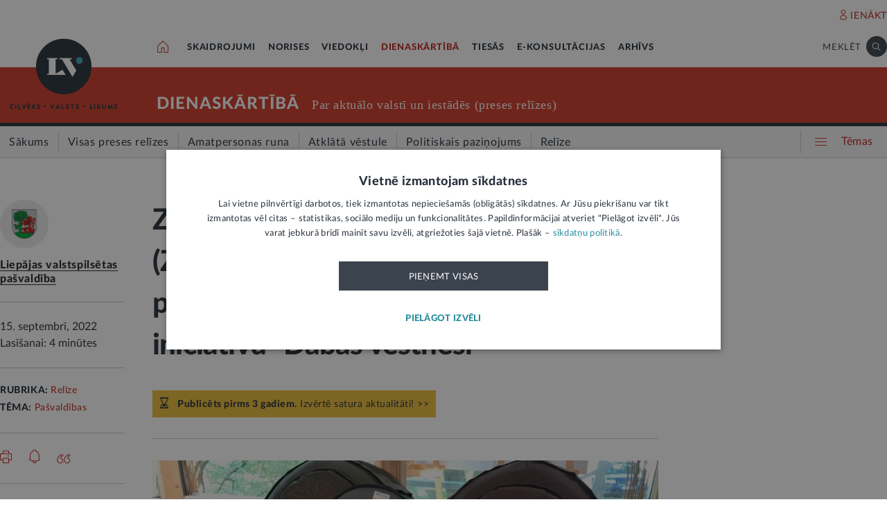

--- FILE ---
content_type: text/html; charset=UTF-8
request_url: https://lvportals.lv/dienaskartiba/344666-zinatnes-un-izglitibas-inovaciju-centrs-ziic-paplasina-sadarbibu-ar-liepajas-pirmsskolas-izglitibas-iestadem-un-veido-iniciativu-dabas-vestnesi-2022
body_size: 108921
content:
<!DOCTYPE HTML>
<html lang="lv">
<head>
  <title>Zinātnes un izglītības inovāciju centrs (ZIIC) paplašina sadarbību ar Liepājas pirmsskolas izglītības iestādēm un veido iniciatīvu “Dabas vēstneši” - LV portāls</title>

  <meta http-equiv="Content-Type" content="text/html; charset=utf-8" />
  <meta name="language" content="lv"/>
  <meta name="author" content="lvportals.lv"/>
  <meta name="description" content="Liepājas pilsētas Izglītības pārvaldes Zinātnes un izglītības inovāciju centra (ZIIC) koprades telpa Dabas māja piedāvā iespēju pirmsskolas izglītības pedagogiem, kuri tika izvirzīti par &amp;ldquo;Dabas vēstne&amp;scaron;iem&amp;rdquo;, iesaistīt mācību procesā Dabas mājas aprīkojumu - Sajūtu somas bez maksas. " />
  <meta name="keywords" content="" />

  <meta name="viewport" content="maximum-scale=1.0,width=device-width,initial-scale=1.0" />

  <meta property="og:image" content="https://lvportals.lv/wwwraksti//PR/2022/SEPTEMBRIS/BILDES/761CYSD7R.JPEG" /><meta property="og:title" content="Zinātnes un izglītības inovāciju centrs (ZIIC) paplašina sadarbību ar Liepājas pirmsskolas izglītības iestādēm un veido iniciatīvu “Dabas vēstneši” - LV portāls" /><meta property="og:url" content="https://lvportals.lv/dienaskartiba/344666-zinatnes-un-izglitibas-inovaciju-centrs-ziic-paplasina-sadarbibu-ar-liepajas-pirmsskolas-izglitibas-iestadem-un-veido-iniciativu-dabas-vestnesi-2022" /><meta property="og:type" content="article" /><meta name="twitter:image" content="https://lvportals.lv/wwwraksti//PR/2022/SEPTEMBRIS/BILDES/761CYSD7R.JPEG" /><meta name="twitter:creator" content="@LV_portals" /><meta name="twitter:card" content="summary_large_image" /><meta name="twitter:title" content="LV portāls - Cilvēks. Valsts. Likums" /><meta name="twitter:site" content="@LV_portals" /><meta name="twitter:description" content="Liepājas pilsētas Izglītības pārvaldes Zinātnes un izglītības inovāciju centra (ZIIC) koprades telpa Dabas māja piedāvā iespēju pirmsskolas izglītības pedagogiem, kuri tika izvirzīti par &ldquo;Dabas vēstne&scaron;iem&rdquo;, iesaistīt mācību procesā Dabas mājas aprīkojumu - Sajūtu somas bez maksas. " /><meta name='twitter:title' content='Zinātnes un izglītības inovāciju centrs (ZIIC) paplašina sadarbību ar Liepājas pirmsskolas izglītības iestādēm un veido iniciatīvu “Dabas vēstneši” - LV portāls' />

  <link rel="icon" type="image/png" href="/img/favicon32.ico">

  <link rel="stylesheet" href="https://lvportals.lv/css/1546956917_reset.css">
<link rel="stylesheet" href="https://lvportals.lv/css/1530012892_slick.css">
<link rel="stylesheet" href="https://lvportals.lv/css/1504703344_transition.css">
<link rel="stylesheet" href="https://lvportals.lv/css/1504703344_dropdown.css">
<link rel="stylesheet" href="https://lvportals.lv/css/1565593600_search.css">
<link rel="stylesheet" href="https://lvportals.lv/css/1504872150_tooltipster.bundle.css">
<link rel="stylesheet" href="https://lvportals.lv/css/1509091215_jquery.mCustomScrollbar.css">
<link rel="stylesheet" href="https://lvportals.lv/css/1519741085_cropper.min.css">
<link rel="stylesheet" href="https://lvportals.lv/css/1748871578_style.css">
<link rel="stylesheet" href="https://lvportals.lv/css/1609757835_print.css">

<script src="https://lvportals.lv/js/1737127224_block_iframes.js"></script>
  <script src="https://lvportals.lv/js/1763715960_cookie-script.js"></script>
  <script src="https://lvportals.lv/js/1697630680_js.cookie-3.0.5.min.js"></script>
<script src="https://lvportals.lv/js/1504703344_jquery-3.1.1.min.js"></script>

<!--[if lt IE 9]>
<script src="https://lvportals.lv/js/1504703344_jquery-1.12.4.min.js"></script>
<link rel="stylesheet" href="https://lvportals.lv/css/1519652477_old_ie.css">
<![endif]-->

<script src="https://lvportals.lv/js/1504703344_jquery-ui.min.js"></script>

<script src="https://lvportals.lv/js/1504703344_transition.min.js"></script>
<script src="https://lvportals.lv/js/1504703344_dropdown.min.js"></script>
<script src="https://lvportals.lv/js/1565593600_search.min.js"></script>
<script src="https://lvportals.lv/js/1504703344_slick.min.js"></script>
<script src="https://lvportals.lv/js/1504703344_tooltipster.bundle.min.js"></script>
<script src="https://lvportals.lv/js/1509091215_jquery.mCustomScrollbar.js"></script>
<script src="https://lvportals.lv/js/1515139065_autosize.min.js"></script>
<script src="https://lvportals.lv/js/1519741085_cropper.min.js"></script>
<script src="https://lvportals.lv/js/1734093418_style.js"></script>
<script src="https://lvportals.lv/js/1697801127_user.js"></script>
<script src="https://lvportals.lv/dynamic/1768947432_searchValues.js"></script>

  <!-- GA4: Google tag (gtag.js) -->
  <script async src="https://www.googletagmanager.com/gtag/js?id=G-HG00FM93T0"></script>
  <script>
    window.dataLayer = window.dataLayer || [];
    function gtag(){dataLayer.push(arguments);}
    gtag('js', new Date());

    gtag('config', 'G-HG00FM93T0');
  </script>

  <script type="text/javascript">
	var pp_gemius_identifier = 'ndeQAfOu42toqJDCQKEX2Ga0.BmBhFiC26_G31IBH7j.M7';

  var pp_gemius_init_timeout = 15000;
  var pp_gemius_consent = false;

  function gemius_pending(i) {
    window[i] = window[i] || function() {
      var x = window[i+'_pdata'] = window[i+'_pdata'] || []; x[x.length] = arguments;
    }
  }
  gemius_pending('gemius_hit');
  gemius_pending('gemius_event');
  gemius_pending('pp_gemius_hit');
  gemius_pending('pp_gemius_event');
  (function(d,t) {
      try {
        var gt=d.createElement(t),s=d.getElementsByTagName(t)[0],l='http'+((location.protocol=='https:')?'s':''); gt.setAttribute('async','async');
        gt.setAttribute('defer','defer');
        gt.src=l+'://galv.hit.gemius.pl/xgemius.js';
        s.parentNode.insertBefore(gt,s);
      }
      catch (e) {}
    }
  )(document,'script');

  (function(){
    function wait_for_gemius_init(params){
      if(typeof gemius_init == 'function'){
        gemius_init(params);
      }
      else{
        var waiting_for_gemius = setInterval(
          function (params) {
            if(typeof gemius_init == 'function'){
              gemius_init(params);
              clearInterval(waiting_for_gemius);
            }
          }, 200, params);
        setTimeout(function(){clearInterval(waiting_for_gemius);}, 20000);
      }
    }

    function initialise_gemius_after_user_consent(){
      function initialise_gemius() {
        // Once a choice is known, ignore all changes on this same page load.
        window.removeEventListener('CookieScriptAccept', initialise_gemius);
        window.removeEventListener('CookieScriptAcceptAll', initialise_gemius);
        window.removeEventListener('CookieScriptReject', initialise_gemius);

        var consent_given = false;
        if(window.CookieScript && window.CookieScript.instance){
          var cookie_choice = window.CookieScript.instance.currentState();
          consent_given = cookie_choice.action && cookie_choice.categories.indexOf('performance') > -1;
        }
        // Else: CookieScript is unavailable or it's a no-cookie page (`no_cookie_banner_page`).

        // NOTE: Gemius will just ignore the `gemius_init` call after the `pp_gemius_init_timeout` timeout.
        wait_for_gemius_init({consent: consent_given});
      }

      if(gemius_init_triggered){
        return; // Ignore repeated calls.
      }
      gemius_init_triggered = true;

      if(no_cookie_banner_page || window.CookieScript.instance.currentState().action){
        initialise_gemius();
      }
      // The choice has not been made yet (and we want to wait for it).
      else{
        window.addEventListener('CookieScriptAccept', initialise_gemius);
        window.addEventListener('CookieScriptAcceptAll', initialise_gemius);
        window.addEventListener('CookieScriptReject', initialise_gemius);
      }
    }



    var no_cookie_banner_page = false;
    var gemius_init_triggered = false;

    // If we don't have to wait for CookieScript:
    if(window.CookieScript && window.CookieScript.instance){
      initialise_gemius_after_user_consent();
    }
    else{
      window.addEventListener('CookieScriptLoaded', initialise_gemius_after_user_consent);

      if(no_cookie_banner_page){
        // `no_cookie_banner_page` may be because CookieScript is unavailable,
        // so wait a little constant bit, do not rely on "CookieScriptLoaded" happening.
        setTimeout(initialise_gemius_after_user_consent, 2000);
      }
    }
  })();
</script>
  
  <script async src="//banner.lv.lv/adserver/www/delivery/asyncjs.php"></script>
</head>
<body class="">
  <div class="topNavigation   channel  dienaskartiba">
          <div class="adsWidth">
        <ins data-revive-zoneid="7" data-revive-id="ad150ed914c13470ce7a1c4118a3264a"></ins>
<ins data-revive-zoneid="10" data-revive-id="ad150ed914c13470ce7a1c4118a3264a"></ins>
      </div>
            <div class="lv1 ">
        <div class="bodyWidth">
                      <div class="lv1_1">
              <div class="floatR">

                <div class="userMenuWrapper">
                  <a class="iconBefore iUser fixTop2 cColor iconHover  " data-popup="authorize">IENĀKT</a>
                </div>


                <div class="clearB"></div>
              </div>
            </div>
              
        </div>
      </div>
            <div class="lv2   "><div class="bodyWidth " ><a href="/" class="logoBox ">
                      <img class="logo" src="/img/logo-lv.png" alt='' width="40" height="40"/>
                    </a><div class="channelListBox"><a class="iconHouseBox iconHover " href="/">
                      <div class="sprite iHouse"> </div>
                    </a>
<ul class="cChannelList">
  <li><a class="cSkai       " href="/skaidrojumi">SKAIDROJUMI</a></li>
  <li><a class="cNoris      " href="/norises">NORISES</a></li>
  <li><a class="cVied       " href="/viedokli">VIEDOKĻI</a></li>
  <li><a class="cIestVest   selected" href="/dienaskartiba">DIENASKĀRTĪBĀ</a></li>
  <li><a class="cTies       " href="/tiesas">TIESĀS</a></li>
  <li><a class="cKons       " href="/e-konsultacijas">E-KONSULTĀCIJAS</a></li>
  <li><a class="cArhi       " href="/arhivs">ARHĪVS</a></li>
</ul>

<div class="drawIconHamburger drawRounded mobile">
  <div class="line"></div>
  <div class="line"></div>
  <div class="line"></div>
</div>
<div class="searchBox ">

  <div class="botBorder">
    <div class="iSearchPadding actionOpenSearch ">
      <div class="iSearch"></div>
    </div>
    <div class="text actionOpenSearch">MEKLĒT</div>

    <div class="iClosePadding iconHover  " style="display:none;">
      <div class="spriteMain iClose"></div>
    </div>


    <div class=" input none openSearch">

      <div class="ui search">
        <input class="prompt" type="text" placeholder="Meklē visā arhīvā" value="">
        <div class="results">
        </div>
      </div>
    </div>

  </div>
</div>
<div class="clearB"></div>
</div></div></div>

            <div class="lv3 cBg">
        <div class="bodyWidth">
          <a href="/" class="logoBox ">
            <img class="logo" src="/img/logo-lv.png" alt=''/>
                          <div class="spriteMain iLogoTextBlack"></div>
                        </a>
                      <div class="channelText">
              <a class="" href="/dienaskartiba">DIENASKĀRTĪBĀ</a>
              <div class="iconBiggerThenPadding mobile">
                <div class="iconBiggerThen">></div>
              </div>
              <span class="subChannelName mobile">
              </span>
              <span class="titleInfo">
              Par aktuālo valstī un iestādēs (preses relīzes)            </span>
              <div class="clearB"></div>
            </div>
                    </div>
      </div>
      
      <div class="lv4">
        <div class="bodyWidth">
          <ul class='lv4SubChannel'><li class="home cHoverBg  "><a class='' href="/dienaskartiba"><span class='menuText'>Sākums</span></a></li><li class='cHoverBg hoverBorderL firstLi '>
                      <a href="/dienaskartiba/visas-preses-relizes" >
                        <span class='verticalLine cHoverBorderL'></span>
                        
                        
                        <span class='menuText'>Visas preses relīzes</span>
                      </a>
                    </li><li class='cHoverBg hoverBorderL '>
                      <a href="/dienaskartiba/amatpersonas-runa" >
                        <span class='verticalLine cHoverBorderL'></span>
                        
                        
                        <span class='menuText'>Amatpersonas runa</span>
                      </a>
                    </li><li class='cHoverBg hoverBorderL '>
                      <a href="/dienaskartiba/atklata-vestule" >
                        <span class='verticalLine cHoverBorderL'></span>
                        
                        
                        <span class='menuText'>Atklātā vēstule</span>
                      </a>
                    </li><li class='cHoverBg hoverBorderL '>
                      <a href="/dienaskartiba/politiskais-pazinojums" >
                        <span class='verticalLine cHoverBorderL'></span>
                        
                        
                        <span class='menuText'>Politiskais paziņojums</span>
                      </a>
                    </li><li class='cHoverBg hoverBorderL selected cBorderB'>
                      <a href="/dienaskartiba/relize" >
                        <span class='verticalLine cHoverBorderL'></span>
                        
                        
                        <span class='menuText'>Relīze</span>
                      </a>
                    </li></ul>          <div class="allThemes cColor-noHov">
            <div class="box">
              <div class="drawIconCircles  mobile">
                <div class="circle"></div>
                <div class="circle"></div>
                <div class="circle"></div>
              </div>
              <div class="drawIconHamburger">
                <div class="line cBg"></div>
                <div class="line cBg"></div>
                <div class="line cBg"></div>
              </div>
              <span class="text">Tēmas</span>
            </div>
          </div>

          <div class="clearB"></div>

        </div>
      </div>
          <div class="containerThemes">

    </div>
          </div>
    <div class="topNavigation   fixedUp fixedNav  dienaskartiba">
          <div class="lv1 cBorderB">
        <div class="bodyWidth">
          
        </div>
      </div>
            <div class="lv2 cBorderB noMobile "><div class="bodyWidth " ><a href="/" class="logoBox ">
                      <img class="logo" src="/img/logo-lv.png" alt='' width="40" height="40"/>
                    </a><div class="channelListBox"><a class="iconHouseBox iconHover " href="/">
                      <div class="sprite iHouse"> </div>
                    </a>
<ul class="cChannelList">
  <li><a class="cSkai       " href="/skaidrojumi">SKAIDROJUMI</a></li>
  <li><a class="cNoris      " href="/norises">NORISES</a></li>
  <li><a class="cVied       " href="/viedokli">VIEDOKĻI</a></li>
  <li><a class="cIestVest   selected" href="/dienaskartiba">DIENASKĀRTĪBĀ</a></li>
  <li><a class="cTies       " href="/tiesas">TIESĀS</a></li>
  <li><a class="cKons       " href="/e-konsultacijas">E-KONSULTĀCIJAS</a></li>
  <li><a class="cArhi       " href="/arhivs">ARHĪVS</a></li>
</ul>

<div class="drawIconHamburger drawRounded mobile">
  <div class="line"></div>
  <div class="line"></div>
  <div class="line"></div>
</div>
<div class="searchBox ">

  <div class="botBorder">
    <div class="iSearchPadding actionOpenSearch ">
      <div class="iSearch"></div>
    </div>
    <div class="text actionOpenSearch">MEKLĒT</div>

    <div class="iClosePadding iconHover  " style="display:none;">
      <div class="spriteMain iClose"></div>
    </div>


    <div class=" input none openSearch">

      <div class="ui search">
        <input class="prompt" type="text" placeholder="Meklē visā arhīvā" value="">
        <div class="results">
        </div>
      </div>
    </div>

  </div>
</div>
<div class="clearB"></div>
</div></div></div>

      
      <div class="lv4">
        <div class="bodyWidth">
          <ul class='lv4SubChannel'><li class="home cHoverBg  "><a class='' href="/dienaskartiba"><span class='menuText'>Sākums</span></a></li><li class='cHoverBg hoverBorderL firstLi '>
                      <a href="/dienaskartiba/visas-preses-relizes" >
                        <span class='verticalLine cHoverBorderL'></span>
                        
                        
                        <span class='menuText'>Visas preses relīzes</span>
                      </a>
                    </li><li class='cHoverBg hoverBorderL '>
                      <a href="/dienaskartiba/amatpersonas-runa" >
                        <span class='verticalLine cHoverBorderL'></span>
                        
                        
                        <span class='menuText'>Amatpersonas runa</span>
                      </a>
                    </li><li class='cHoverBg hoverBorderL '>
                      <a href="/dienaskartiba/atklata-vestule" >
                        <span class='verticalLine cHoverBorderL'></span>
                        
                        
                        <span class='menuText'>Atklātā vēstule</span>
                      </a>
                    </li><li class='cHoverBg hoverBorderL '>
                      <a href="/dienaskartiba/politiskais-pazinojums" >
                        <span class='verticalLine cHoverBorderL'></span>
                        
                        
                        <span class='menuText'>Politiskais paziņojums</span>
                      </a>
                    </li><li class='cHoverBg hoverBorderL selected cBorderB'>
                      <a href="/dienaskartiba/relize" >
                        <span class='verticalLine cHoverBorderL'></span>
                        
                        
                        <span class='menuText'>Relīze</span>
                      </a>
                    </li></ul>          <div class="allThemes cColor-noHov">
            <div class="box">
              <div class="drawIconCircles  mobile">
                <div class="circle"></div>
                <div class="circle"></div>
                <div class="circle"></div>
              </div>
              <div class="drawIconHamburger">
                <div class="line cBg"></div>
                <div class="line cBg"></div>
                <div class="line cBg"></div>
              </div>
              <span class="text">Tēmas</span>
            </div>
          </div>

          <div class="clearB"></div>

        </div>
      </div>
            <div class="menuSoc cBorderB">
        <div class="bodyWidth">

                      <a href="#komentari" class="socTop1 iconBefore iComment cColor fs14 iconHover fixTop5 tooltip marg-r15 loadComment" ></a>
                    <div class="socTop2 thumbUp iconBefore iLike cColor fs14 iconHover tooltip fixTop1 marg-r15"  data-vote="0"></div>
          <div class="none socTop3 sprite iTag tooltip disabledIcon" ></div>
          <div class="socTop4 sprite iShare" ></div>

          <div class="drawIconHamburger drawRounded mobile">
            <div class="line"></div>
            <div class="line"></div>
            <div class="line"></div>
          </div>





          <div class="socTop5 share noDesktop none_forced" ><a class="iconCenterContainer mainIconBefore iFacebook cBgFa circle square-36"  href='https://www.facebook.com/sharer/sharer.php?u=https%3A%2F%2Flvportals.lv%2Fdienaskartiba%2F344666-zinatnes-un-izglitibas-inovaciju-centrs-ziic-paplasina-sadarbibu-ar-liepajas-pirmsskolas-izglitibas-iestadem-un-veido-iniciativu-dabas-vestnesi-2022' target="_blank"></a>
<a class="iconCenterContainer mainIconBefore iTwitter cBgTw circle square-36 twitter-share-button" href='http://twitter.com/intent/tweet?text=Zinātnes un izglītības inovāciju centrs (ZIIC) paplašina sadarbību ar Liepājas pirmsskolas izglītības iestādēm un veido iniciatīvu “Dabas vēstneši” - LV portāls https%3A%2F%2Flvportals.lv%2Fdienaskartiba%2F344666-zinatnes-un-izglitibas-inovaciju-centrs-ziic-paplasina-sadarbibu-ar-liepajas-pirmsskolas-izglitibas-iestadem-un-veido-iniciativu-dabas-vestnesi-2022' target="_blank"></a>
<a class="iconCenterContainer mainIconBefore iMail cBgSh circle square-36" href='mailto:?subject=LV portāls:Zinātnes un izglītības inovāciju centrs (ZIIC) paplašina sadarbību ar Liepājas pirmsskolas izglītības iestādēm un veido iniciatīvu “Dabas vēstneši” - LV portāls&body=Liepājas valstspilsētas pašvaldība. Zinātnes un izglītības inovāciju centrs (ZIIC) paplašina sadarbību ar Liepājas pirmsskolas izglītības iestādēm un veido iniciatīvu “Dabas vēstneši” - LV portāls. LV portāls, 15.09.2022.%0APieejams: https://lvportals.lv/dienaskartiba/344666-zinatnes-un-izglitibas-inovaciju-centrs-ziic-paplasina-sadarbibu-ar-liepajas-pirmsskolas-izglitibas-iestadem-un-veido-iniciativu-dabas-vestnesi-lv-portals' data-show="desktop"></a>
<a class="iconCenterContainer mainIconBefore iShare cBgSh circle square-36 onlyDesktop showDesktop"></a>
<a class="iconCenterContainer mainIconBefore iPinterest cBgPi circle square-36 noDesktop" href='http://pinterest.com/pin/create/button/?url=https%3A%2F%2Flvportals.lv%2Fdienaskartiba%2F344666-zinatnes-un-izglitibas-inovaciju-centrs-ziic-paplasina-sadarbibu-ar-liepajas-pirmsskolas-izglitibas-iestadem-un-veido-iniciativu-dabas-vestnesi-2022&media=https%3A%2F%2Flvportals.lv%2Fwwwraksti%2F%2FPR%2F2022%2FSEPTEMBRIS%2FBILDES%2F761CYSD7R.JPEG&description=' target="blank" data-show="desktop"></a>
<a class="iconCenterContainer mainIconBefore iLinkedin cBgLi circle square-36 noDesktop" href='http://www.linkedin.com/shareArticle?mini=true&url=https%3A%2F%2Flvportals.lv%2Fdienaskartiba%2F344666-zinatnes-un-izglitibas-inovaciju-centrs-ziic-paplasina-sadarbibu-ar-liepajas-pirmsskolas-izglitibas-iestadem-un-veido-iniciativu-dabas-vestnesi-2022&title=Zin%C4%81tnes+un+izgl%C4%ABt%C4%ABbas+inov%C4%81ciju+centrs+%28ZIIC%29+papla%C5%A1ina+sadarb%C4%ABbu+ar+Liep%C4%81jas+pirmsskolas+izgl%C4%ABt%C4%ABbas+iest%C4%81d%C4%93m+un+veido+iniciat%C4%ABvu+%E2%80%9CDabas+v%C4%93stne%C5%A1i%E2%80%9D+-+LV+port%C4%81ls&source=LV Portāls' target="_blank" data-show="desktop"></a>
<a class="iconCenterContainer mainIconBefore iWhatsapp cBgWh circle square-36 noDesktop" href='whatsapp://send?text=https%3A%2F%2Flvportals.lv%2Fdienaskartiba%2F344666-zinatnes-un-izglitibas-inovaciju-centrs-ziic-paplasina-sadarbibu-ar-liepajas-pirmsskolas-izglitibas-iestadem-un-veido-iniciativu-dabas-vestnesi-2022' data-action="share/whatsapp/share"></a>
<a class="iconCenterContainer mainIconBefore iMessenger cBgMe circle square-36 noDesktop" href='fb-messenger://share/?link=https%3A%2F%2Flvportals.lv%2Fdienaskartiba%2F344666-zinatnes-un-izglitibas-inovaciju-centrs-ziic-paplasina-sadarbibu-ar-liepajas-pirmsskolas-izglitibas-iestadem-un-veido-iniciativu-dabas-vestnesi-2022'></a>
</div>
          <div class="clearB"></div>
        </div>
      </div>
          <div class="containerThemes">

    </div>
          </div>
    <div class="topNavigation   fixedDown fixedNav  dienaskartiba">
          <div class="lv1 ">
        <div class="bodyWidth">
          
        </div>
      </div>
            <div class="lv2 cBorderB  "><div class="bodyWidth " ><a href="/" class="logoBox ">
                      <img class="logo" src="/img/logo-lv.png" alt='' width="40" height="40"/>
                    </a><div class="channelListBox"><div class='menuDocTitle'><a class='kanals cColor  ' href='/dienaskartiba'>DIENASKĀRTĪBĀ:</a> <a class='title'>Zinātnes un izglītības inovāciju centrs (ZIIC) paplašina sadarbību ar Liepājas pirmsskolas izglītības iestādēm un veido iniciatīvu “Dabas vēstneši”</a></div><div class="drawIconHamburger drawRounded mobile">
                        <div class="line"></div>
                        <div class="line"></div>
                        <div class="line"></div>
                      </div>
                      <div class="searchBox">

                        <div class="botBorder">
                          <div class="iSearchPadding actionOpenSearch ">
                            <div class="iSearch"></div>
                          </div>
                          <div class="text actionOpenSearch">MEKLĒT</div>

                          <div class="iClosePadding iconHover " style='display: none;'>
                            <div class="spriteMain iClose"></div>
                          </div>
                          <div class=' input none openSearch'>
                            <div class='ui search'>
                              <input class='prompt' type='text' placeholder='Meklē visā arhīvā' value=''>
                              <div class='results'>
                              </div>
                            </div>
                          </div>
                        </div>
                      </div>
                      <div class="clearB"></div></div></div></div>

          <div class="containerThemes">

    </div>
          </div>
  




<div class="dropMenu cDark bodyWidth">
  <div class="spriteMain iCloseCircle4 desktopCloseTop selfClose"></div>
  <div class="section top search">
    <div class="bodyWidth">
      <div class="input">
        <input type="text" value="" placeholder="Meklēt">
        <div class="icon">
          <div class="spriteMain iSearchBlack"></div>
        </div>
      </div>
      <div class="spriteMain iCloseCircle4 closeMenu"></div>
    </div>
  </div><!-- /.top  -->
  <!-- <div class="section userOptions">
    <div class="bodyWidth">
      <div class="articleLater">
        <div class="sprite iTag"></div>LASĪT VĒLĀK (3)
      </div>
      <div class="authorize">
        <div class="sprite iUser"></div>AUTORIZĒTIES
      </div>
    </div>
  </div>-->
  <div class="section menu">
    <div class="bodyWidth">
      <ul class="accordion dienaskartiba">
        <li class="userMenuWrapper">
          <a class="iconBefore iUser fixTop2 cColor" data-popup="authorize" data-close="dropMenu">IENĀKT</a>
        </li>
                    <a href="/temats/tiesibpratiba">
              <div class="header">
                <div style="width: 10px; height: 10px; border-radius: 25px; border: 1px solid #268C9D; background: #268C9D; float: left; margin-top: 7px; margin-left: -16px;"></div>
                Tiesībpratība              </div>
            </a>
                        <a href="/tags/satversme">
              <div class="header">
                <div style="width: 10px; height: 10px; border-radius: 25px; border: 1px solid #268C9D; background: #268C9D; float: left; margin-top: 7px; margin-left: -16px;"></div>
                #Satversme              </div>
            </a>
                        <a href="/temats/nilltpfn-ieprieks-moneyval">
              <div class="header">
                <div style="width: 10px; height: 10px; border-radius: 25px; border: 1px solid #268C9D; background: #268C9D; float: left; margin-top: 7px; margin-left: -16px;"></div>
                #PELĒKĀzona              </div>
            </a>
                        <a href="/temats/ne-algai-aploksne">
              <div class="header">
                <div style="width: 10px; height: 10px; border-radius: 25px; border: 1px solid #268C9D; background: #268C9D; float: left; margin-top: 7px; margin-left: -16px;"></div>
                NĒ algai aploksnē!              </div>
            </a>
                        <a href="/temats/finansu-pratiba">
              <div class="header">
                <div style="width: 10px; height: 10px; border-radius: 25px; border: 1px solid #268C9D; background: #268C9D; float: left; margin-top: 7px; margin-left: -16px;"></div>
                Finanšu pratība              </div>
            </a>
                        <a href="https://lvportals.lv/tags/raidieraksts">
              <div class="header">
                <div style="width: 10px; height: 10px; border-radius: 25px; border: 1px solid #268C9D; background: #268C9D; float: left; margin-top: 7px; margin-left: -16px;"></div>
                Raidieraksts              </div>
            </a>
                        <a href="https://lvportals.lv/temats/speka-no-2026-gada-janvara">
              <div class="header">
                <div style="width: 10px; height: 10px; border-radius: 25px; border: 1px solid #268C9D; background: #268C9D; float: left; margin-top: 7px; margin-left: -16px;"></div>
                #SpēkāNo2026              </div>
            </a>
                        <a href="https://lvportals.lv/temats/mazak-birokratijas">
              <div class="header">
                <div style="width: 10px; height: 10px; border-radius: 25px; border: 1px solid #268C9D; background: #268C9D; float: left; margin-top: 7px; margin-left: -16px;"></div>
                Mazāk birokrātijas              </div>
            </a>
            
          <li  >
                          <div class="header ">
                Skaidrojumi                <div class="spriteMain iCollapseRight"></div>
              </div>
                              <ul class="collapse" >
                                            <a href="/skaidrojumi/"
                            >
                            <li>Sākums</li>
                          </a>
                                                                          <a href="/skaidrojumi/visi-raksti"
                            >
                            <li>Visi raksti</li>
                          </a>
                                                    <a href="/skaidrojumi/skaidrojums"
                            >
                            <li>Skaidrojums</li>
                          </a>
                                                    <a href="/skaidrojumi/likumprojekts"
                            >
                            <li>Likumprojekts</li>
                          </a>
                                                    <a href="/skaidrojumi/stajas-speka"
                            >
                            <li>Stājas spēkā</li>
                          </a>
                                                    <a href="/skaidrojumi/infografika"
                            >
                            <li>Infografika</li>
                          </a>
                                          </ul>
                          </li>
          
          <li  >
                          <div class="header ">
                Norises                <div class="spriteMain iCollapseRight"></div>
              </div>
                              <ul class="collapse" >
                                            <a href="/norises/"
                            >
                            <li>Sākums</li>
                          </a>
                                                                          <a href="/norises/visi-raksti"
                            >
                            <li>Visi raksti</li>
                          </a>
                                                    <a href="/norises/zina"
                            >
                            <li>Ziņa</li>
                          </a>
                                                    <a href="/norises/problema"
                            >
                            <li>Problēma</li>
                          </a>
                                                    <a href="/norises/tuvplana"
                            >
                            <li>Tuvplānā</li>
                          </a>
                                                    <a href="/norises/dienas-fakts"
                            >
                            <li>Dienas fakts</li>
                          </a>
                                          </ul>
                          </li>
          
          <li  >
                          <div class="header ">
                Viedokļi                <div class="spriteMain iCollapseRight"></div>
              </div>
                              <ul class="collapse" >
                                            <a href="/viedokli/"
                            >
                            <li>Sākums</li>
                          </a>
                                                                          <a href="/viedokli/visi-raksti"
                            >
                            <li>Visi raksti</li>
                          </a>
                                                    <a href="/viedokli/intervija"
                            >
                            <li>Intervija</li>
                          </a>
                                                    <a href="/viedokli/lv-portals-jauta"
                            >
                            <li>LV portāls jautā</li>
                          </a>
                                                    <a href="/viedokli/komentars"
                            >
                            <li>Komentārs</li>
                          </a>
                                          </ul>
                          </li>
          
          <li  class="active">
                          <div class="header cColor">
                Dienaskārtībā                <div class="spriteMain iCollapseRight"></div>
              </div>
                              <ul class="collapse" style="display: block;">
                                            <a href="/dienaskartiba/"
                            >
                            <li>Sākums</li>
                          </a>
                                                                          <a href="/dienaskartiba/visas-preses-relizes"
                            >
                            <li>Visas preses relīzes</li>
                          </a>
                                                    <a href="/dienaskartiba/amatpersonas-runa"
                            >
                            <li>Amatpersonas runa</li>
                          </a>
                                                    <a href="/dienaskartiba/atklata-vestule"
                            >
                            <li>Atklātā vēstule</li>
                          </a>
                                                    <a href="/dienaskartiba/politiskais-pazinojums"
                            >
                            <li>Politiskais paziņojums</li>
                          </a>
                                                    <a href="/dienaskartiba/relize"
                            >
                            <li>Relīze</li>
                          </a>
                                          </ul>
                          </li>
          
          <li  >
                          <div class="header ">
                Tiesās                <div class="spriteMain iCollapseRight"></div>
              </div>
                              <ul class="collapse" >
                                            <a href="/tiesas/"
                            >
                            <li>Sākums</li>
                          </a>
                                                                          <a href="/tiesas/visi-raksti"
                            >
                            <li>Visi raksti</li>
                          </a>
                                                    <a href="/tiesas/ka-netiesaties"
                            >
                            <li>Kā netiesāties</li>
                          </a>
                                                    <a href="/tiesas/no-tiesas-zales"
                            >
                            <li>No tiesas zāles</li>
                          </a>
                                                    <a href="/tiesas/tiesasanas"
                            >
                            <li>Tiesāšanās</li>
                          </a>
                                                    <a href="/tiesas/par-tieslietu-sistemu"
                            >
                            <li>Par tieslietu sistēmu</li>
                          </a>
                                          </ul>
                          </li>
          
          <li  >
                          <div class="header ">
                E-konsultācijas                <div class="spriteMain iCollapseRight"></div>
              </div>
                              <ul class="collapse" >
                                            <a href="/e-konsultacijas/"
                            >
                            <li>Sākums</li>
                          </a>
                                                                          <a href="/e-konsultacijas/visas-atbildes"
                            >
                            <li>Visas atbildes</li>
                          </a>
                                                    <a href="/e-konsultacijas/neatbildetie-jautajumi"
                            >
                            <li>Neatbildētie jautājumi</li>
                          </a>
                                          </ul>
                          </li>
          
          <li  >
                          <a href="/arhivs">
                <div class="header">
                  Arhīvs                </div>
              </a>
                        </li>
                </ul>
    </div>
  </div><!-- /.menu  -->
  <div class="section temas active">
    <!-- <div class="bodyWidth"> -->
    <div>
      <div class="header">TĒMAS<div class="spriteMain iCollapseRight"></div></div>
      <ul>
                  <li>
            <a class="header"   >
              Tavas tiesības            </a>
                          <div class="child">
                                  <a href="/tags/autortiesibas">Autortiesības</a>
                                    <a href="/tags/bernu-tiesibas">Bērnu tiesības</a>
                                    <a href="/tema/labklajiba/darba-tiesibas">Darba tiesības</a>
                                    <a href="/tema/tieslietas/ipasumtiesibas">Īpašumtiesības</a>
                                    <a href="/tags/ires-tiesibas">Īres tiesības</a>
                                    <a href="/tags/vecaku-tiesibas">Vecāku tiesības</a>
                                    <a href="/tags/mantojuma-tiesibas">Mantojuma tiesības</a>
                                    <a href="/tema/veseliba/pacienta-tiesibas">Pacienta tiesības</a>
                                    <a href="/tema/ekonomika/pateretaju-tiesibas">Patērētāju tiesības</a>
                                    <a href="/tags/tiesibas-uz-privato-dzivi">Tiesības uz privāto dzīvi</a>
                                    <a href="/tags/tiesibas-interneta">Tiesības internetā</a>
                                </div>
                        </li>
                    <li>
            <a class="header"  href="/tema/arlietas" >
              Ārlietas            </a>
                          <div class="child">
                              </div>
                        </li>
                    <li>
            <a class="header"  href="/tema/drosiba" >
              Drošība            </a>
                          <div class="child">
                                  <a href="/tema/drosiba/noziedziba">Noziedzība</a>
                                    <a href="/tema/drosiba/robezskersosana">Robežšķērsošana</a>
                                    <a href="/tema/drosiba/tava-drosiba">Tava drošība</a>
                                    <a href="/tema/drosiba/valsts-aizsardziba">Valsts aizsardzība</a>
                                </div>
                        </li>
                    <li>
            <a class="header"  href="/tema/eiropas-savieniba" >
              Eiropas Savienība            </a>
                          <div class="child">
                              </div>
                        </li>
                    <li>
            <a class="header"  href="/tema/ekonomika" >
              Ekonomika            </a>
                          <div class="child">
                                  <a href="/tema/ekonomika/buvnieciba">Būvniecība</a>
                                    <a href="/tema/ekonomika/energoresursi">Energoresursi</a>
                                    <a href="/tema/ekonomika/pateretaju-tiesibas">Patērētāju tiesības</a>
                                    <a href="/tema/ekonomika/uznemejdarbiba">Uzņēmējdarbība</a>
                                </div>
                        </li>
                    <li>
            <a class="header"  href="/tema/e-vide" >
              E-vide            </a>
                          <div class="child">
                                  <a href="/tema/e-vide/maksligais-intelekts">Mākslīgais intelekts</a>
                                </div>
                        </li>
                    <li>
            <a class="header"  href="/tema/finanses" >
              Finanses            </a>
                          <div class="child">
                                  <a href="/tema/finanses/kreditesana">Kreditēšana</a>
                                    <a href="/tema/finanses/nodokli">Nodokļi</a>
                                </div>
                        </li>
                    <li>
            <a class="header"  href="/tema/izglitiba" >
              Izglītība            </a>
                          <div class="child">
                                  <a href="/tema/izglitiba/augstaka-izglitiba">Augstākā izglītība</a>
                                    <a href="/tema/izglitiba/pirmsskola">Pirmsskola</a>
                                    <a href="/tema/izglitiba/skola">Skola</a>
                                </div>
                        </li>
                    <li>
            <a class="header"  href="/tema/kultura" >
              Kultūra            </a>
                          <div class="child">
                                  <a href="/tema/kultura/kulturas-mantojums">Kultūras mantojums</a>
                                    <a href="/tema/kultura/kulturpolitika">Kultūrpolitika</a>
                                    <a href="/tema/kultura/latvijai-100">Latvijai 100</a>
                                    <a href="/tema/kultura/valsts-valoda">Valsts valoda</a>
                                    <a href="/tema/kultura/valsts-vertibas">Valsts vērtības</a>
                                </div>
                        </li>
                    <li>
            <a class="header"  href="/tema/labklajiba" >
              Labklājība            </a>
                          <div class="child">
                                  <a href="/tema/labklajiba/darba-tiesibas">Darba tiesības</a>
                                    <a href="/tema/labklajiba/gimene">Ģimene</a>
                                    <a href="/tema/labklajiba/invaliditate">Invaliditāte</a>
                                    <a href="/tema/labklajiba/pensijas">Pensijas</a>
                                    <a href="/tema/labklajiba/valsts-socialie-pabalsti">Valsts sociālie pabalsti</a>
                                </div>
                        </li>
                    <li>
            <a class="header"  href="/tema/pasvaldibas" >
              Pašvaldības            </a>
                          <div class="child">
                                  <a href="/tema/pasvaldibas/majoklis">Mājoklis</a>
                                    <a href="/tema/pasvaldibas/sociala-palidziba">Sociālā palīdzība</a>
                                </div>
                        </li>
                    <li>
            <a class="header"  href="/tema/politika" >
              Politika            </a>
                          <div class="child">
                              </div>
                        </li>
                    <li>
            <a class="header"  href="/tema/satiksme" >
              Satiksme            </a>
                          <div class="child">
                                  <a href="/tema/satiksme/celu-satiksme">Ceļu satiksme</a>
                                    <a href="/tema/satiksme/telekomunikacijas">Telekomunikācijas</a>
                                </div>
                        </li>
                    <li>
            <a class="header"  href="/tema/tieslietas" >
              Tieslietas            </a>
                          <div class="child">
                                  <a href="/tema/tieslietas/ipasumtiesibas">Īpašumtiesības</a>
                                    <a href="/tema/tieslietas/ligumi-dokumenti">Līgumi, dokumenti</a>
                                    <a href="/tema/tieslietas/maksatnespeja">Maksātnespēja</a>
                                    <a href="/tema/tieslietas/paradu-piedzina">Parādu piedziņa</a>
                                    <a href="/tema/tieslietas/personas-dati">Personas dati</a>
                                    <a href="/tema/tieslietas/registri">Reģistri</a>
                                    <a href="/tema/tieslietas/tiesu-sistema">Tiesu sistēma</a>
                                    <a href="/tema/tieslietas/uzturlidzekli">Uzturlīdzekļi</a>
                                </div>
                        </li>
                    <li>
            <a class="header"  href="/tema/valsts-parvalde" >
              Valsts pārvalde            </a>
                          <div class="child">
                                  <a href="/tema/valsts-parvalde/e-pakalpojumi">E-pakalpojumi</a>
                                    <a href="/tema/valsts-parvalde/likumdosana">Likumdošana</a>
                                </div>
                        </li>
                    <li>
            <a class="header"  href="/tema/veseliba" >
              Veselība            </a>
                          <div class="child">
                                  <a href="/tema/veseliba/pacienta-tiesibas">Pacienta tiesības</a>
                                    <a href="/tema/veseliba/veselibas-aprupe">Veselības aprūpe</a>
                                </div>
                        </li>
                    <li>
            <a class="header"  href="/tema/vide" >
              Vide            </a>
                          <div class="child">
                                  <a href="/tema/vide/atkritumi">Atkritumi</a>
                                    <a href="/tema/vide/lauku-attistiba">Lauku attīstība</a>
                                    <a href="/tema/vide/vides-aizsardziba">Vides aizsardzība</a>
                                </div>
                        </li>
          

      </ul>

    </div>
  </div><!-- /.temas  -->
  <div class="spriteMain iCloseCircle4 desktopCloseBottom selfClose"></div>
</div><!-- /.mobileDropMenu  -->
<div class="bodyWidth">
  <div
    class="none"
    id="articleData"
    data-id="344666"
    data-kanals="Dienaskārtībā">
  </div>

  <div class="articleAttributes">
    <div class="authors section">
              <div>
                    <div class="image">
            <a href="/autors/1295-liepajas-valstspilsetas-pasvaldiba" class="author">
              <img src="/wwwraksti/LVPORTALS/AUTORI//LIEPAJA.PNG" alt="">
            </a>
          </div>
                    <a href="/autors/1295-liepajas-valstspilsetas-pasvaldiba" class="author">Liepājas valstspilsētas pašvaldība</a>
                  </div>
          </div>

    <div class="time section">
      <div>15. septembrī, 2022</div>
              <div>Lasīšanai: 4 minūtes</div>
          </div>

    <div class="sticky">
      <div class="data section dienaskartiba">
        <div>RUBRIKA: <a class="cColor" href="relize">Relīze</a></div>
                  <div>TĒMA: <a class="cColor" href="/tema/pasvaldibas">Pašvaldības</a></div>
              </div>

      <div class="action section dienaskartiba iconPlainHover">
                  <a href="#komentari" class="iconBefore iComment cColor fs14 iconHover fixTop5 tooltip noDesktopInline loadComment" title="Piedalīties diskusijā"></a>
                <div class="thumbUp iconBefore iLike cColor fs14 iconHover tooltip fixTop1 noDesktopInline" title="Labs saturs" data-swap-title="Paldies" data-vote="0"></div>

        <div class="sprite iPrint tooltip" title="Drukāt"></div>
        <div class="none sprite iTag tooltip disabledIcon" title="Lasīt vēlak"></div>
        <div class="sprite iBell tooltip" title="Ziņot redaktoram" data-popup="messagePublisher"></div>
        <div class="sprite iCitation tooltip noMobile" title="Atsauce uz publikāciju" data-popup="articleReference"></div>
        <div class="sprite iShare noDesktopInline tooltip" title="Dalīties" data-slide=".mobileShareToggle"></div>
      </div>

      <div class="share section onlyDesktop mobileShareToggle">
        <a class="iconCenterContainer mainIconBefore iFacebook cBgFa circle square-36"  href='https://www.facebook.com/sharer/sharer.php?u=https%3A%2F%2Flvportals.lv%2Fdienaskartiba%2F344666-zinatnes-un-izglitibas-inovaciju-centrs-ziic-paplasina-sadarbibu-ar-liepajas-pirmsskolas-izglitibas-iestadem-un-veido-iniciativu-dabas-vestnesi-2022' target="_blank"></a>
<a class="iconCenterContainer mainIconBefore iTwitter cBgTw circle square-36 twitter-share-button" href='http://twitter.com/intent/tweet?text=Zinātnes un izglītības inovāciju centrs (ZIIC) paplašina sadarbību ar Liepājas pirmsskolas izglītības iestādēm un veido iniciatīvu “Dabas vēstneši” - LV portāls https%3A%2F%2Flvportals.lv%2Fdienaskartiba%2F344666-zinatnes-un-izglitibas-inovaciju-centrs-ziic-paplasina-sadarbibu-ar-liepajas-pirmsskolas-izglitibas-iestadem-un-veido-iniciativu-dabas-vestnesi-2022' target="_blank"></a>
<a class="iconCenterContainer mainIconBefore iMail cBgSh circle square-36" href='mailto:?subject=LV portāls:Zinātnes un izglītības inovāciju centrs (ZIIC) paplašina sadarbību ar Liepājas pirmsskolas izglītības iestādēm un veido iniciatīvu “Dabas vēstneši” - LV portāls&body=Liepājas valstspilsētas pašvaldība. Zinātnes un izglītības inovāciju centrs (ZIIC) paplašina sadarbību ar Liepājas pirmsskolas izglītības iestādēm un veido iniciatīvu “Dabas vēstneši” - LV portāls. LV portāls, 15.09.2022.%0APieejams: https://lvportals.lv/dienaskartiba/344666-zinatnes-un-izglitibas-inovaciju-centrs-ziic-paplasina-sadarbibu-ar-liepajas-pirmsskolas-izglitibas-iestadem-un-veido-iniciativu-dabas-vestnesi-lv-portals' data-show="desktop"></a>
<a class="iconCenterContainer mainIconBefore iShare cBgSh circle square-36 onlyDesktop showDesktop"></a>
<a class="iconCenterContainer mainIconBefore iPinterest cBgPi circle square-36 noDesktop" href='http://pinterest.com/pin/create/button/?url=https%3A%2F%2Flvportals.lv%2Fdienaskartiba%2F344666-zinatnes-un-izglitibas-inovaciju-centrs-ziic-paplasina-sadarbibu-ar-liepajas-pirmsskolas-izglitibas-iestadem-un-veido-iniciativu-dabas-vestnesi-2022&media=https%3A%2F%2Flvportals.lv%2Fwwwraksti%2F%2FPR%2F2022%2FSEPTEMBRIS%2FBILDES%2F761CYSD7R.JPEG&description=' target="blank" data-show="desktop"></a>
<a class="iconCenterContainer mainIconBefore iLinkedin cBgLi circle square-36 noDesktop" href='http://www.linkedin.com/shareArticle?mini=true&url=https%3A%2F%2Flvportals.lv%2Fdienaskartiba%2F344666-zinatnes-un-izglitibas-inovaciju-centrs-ziic-paplasina-sadarbibu-ar-liepajas-pirmsskolas-izglitibas-iestadem-un-veido-iniciativu-dabas-vestnesi-2022&title=Zin%C4%81tnes+un+izgl%C4%ABt%C4%ABbas+inov%C4%81ciju+centrs+%28ZIIC%29+papla%C5%A1ina+sadarb%C4%ABbu+ar+Liep%C4%81jas+pirmsskolas+izgl%C4%ABt%C4%ABbas+iest%C4%81d%C4%93m+un+veido+iniciat%C4%ABvu+%E2%80%9CDabas+v%C4%93stne%C5%A1i%E2%80%9D+-+LV+port%C4%81ls&source=LV Portāls' target="_blank" data-show="desktop"></a>
<a class="iconCenterContainer mainIconBefore iWhatsapp cBgWh circle square-36 noDesktop" href='whatsapp://send?text=https%3A%2F%2Flvportals.lv%2Fdienaskartiba%2F344666-zinatnes-un-izglitibas-inovaciju-centrs-ziic-paplasina-sadarbibu-ar-liepajas-pirmsskolas-izglitibas-iestadem-un-veido-iniciativu-dabas-vestnesi-2022' data-action="share/whatsapp/share"></a>
<a class="iconCenterContainer mainIconBefore iMessenger cBgMe circle square-36 noDesktop" href='fb-messenger://share/?link=https%3A%2F%2Flvportals.lv%2Fdienaskartiba%2F344666-zinatnes-un-izglitibas-inovaciju-centrs-ziic-paplasina-sadarbibu-ar-liepajas-pirmsskolas-izglitibas-iestadem-un-veido-iniciativu-dabas-vestnesi-2022'></a>
      </div>

      <div class="section review dienaskartiba iconPlainHover">
                  <a href="#komentari" class="iconBefore iComment cColor fs14 iconHover fixTop5 tooltip marg-r15 loadComment" title="Piedalīties diskusijā"></a>
                <div class="thumbUp iconBefore iLike cColor fs14 iconHover tooltip fixTop1 marg-r15" title="Labs saturs" data-swap-title="Paldies" data-vote="0"></div>
      </div>

      <div class="section related dienaskartiba">
              </div>

    </div>
  </div>
  <div class="articleContent">
    <div class="articleTitle">
      <h1>Zinātnes un izglītības inovāciju centrs (ZIIC) paplašina sadarbību ar Liepājas pirmsskolas izglītības iestādēm un veido iniciatīvu “Dabas vēstneši”</h1>
            <div class="oldContent" onclick="showPopup('#oldContentPopUp')">
        <img src="/img/icon_hourglass.png" />
        <span class="text">Publicēts pirms 3 gadiem.</span><span class="hover"> Izvērtē satura aktualitāti!&nbsp;&gt;&gt;</span>
      </div>
          </div>

        <div class="dienaskartiba">
              <div class="image fullWidth">
          <div class="imageContainer">
            <div class="imageWrapper" data-id="41124">
              <img src="/wwwraksti//PR/2022/SEPTEMBRIS/BILDES/761CYSD7R.JPEG">
              <div class="zoomButton">
                <div class="cBg"></div>
                <span class="spriteMain iZoom"></span>
              </div>
            </div>
          </div>
          <div class="textContainer">
                                    <p>Publicitātes foto.</p>          </div>
        </div>
              <div class="articleAnnotation">
        <p><strong>Liepājas pilsētas Izglītības pārvaldes Zinātnes un izglītības inovāciju centra (ZIIC) koprades telpa Dabas māja piedāvā iespēju pirmsskolas izglītības pedagogiem</strong><strong>, kuri tika izvirzīti par &ldquo;Dabas vēstne&scaron;iem&rdquo;, iesaistīt mācību procesā Dabas mājas aprīkojumu - <em>Sajūtu somas</em> bez maksas. </strong></p>      </div>
 
            <div class="article stickyHeight">
        <p>Otrdien, 13. septembr&#299;, Dabas v&#275;stne&scaron;iem notika informat&#299;va tik&scaron;an&#257;s Dabas m&#257;j&#257;, lai iepaz&#299;tos ar dabas izzi&#326;as materi&#257;lu <em>Saj&#363;tu somas</em> un saprastu, k&#257; to izmantot m&#257;c&#299;bu proces&#257;. Katras pirmskolas izgl&#299;t&#299;bas iest&#257;des Dabas v&#275;stnesis tika aicin&#257;ts iepaz&#299;stin&#257;t iest&#257;di ar iniciat&#299;vu &ldquo;Dabas v&#275;stne&scaron;i&rdquo;, k&#257; ar&#299; apm&#257;c&#299;t un iesaist&#299;t savus kol&#275;&#291;us darb&#257; ar Saj&#363;tu som&#257;m. &Scaron;&#257;di Dabas m&#257;j&#257; pieejamo m&#257;c&#299;bu l&#299;dzekli var&#275;s integr&#275;t m&#257;c&#299;bu proces&#257;, pedagogiem pa&scaron;iem izstr&#257;d&#257;jot rado&scaron;as un inovat&#299;vas nodarb&#299;bas b&#275;rniem.</p>
<p>&#298;stenot <em>Saj&#363;tu somas</em> nodarb&#299;bas Dabas m&#257;jas apkaim&#275; pirmskolas izgl&#299;t&#299;bas iest&#257;d&#275;m b&#363;s&nbsp; iesp&#275;ja pirmdien&#257;s un tre&scaron;dien&#257;s. Rezerv&#275;t&#257;j&#257; laik&#257; iest&#257;de var izmantot apr&#299;kojumu, radot individu&#257;las &#257;ra nodarb&#299;bas, lai saisto&scaron;&#257; un rota&#316;&#299;g&#257; veid&#257; iepaz&#299;tu dabas v&#275;rt&#299;bas. Nodarb&#299;bas ilgums ir l&#299;dz 60 min&#363;t&#275;m.</p>
<p>Pareizi aizpildot pieteik&scaron;anos un rezerv&#275;jot laiku nodarb&#299;bai, Liep&#257;jas pirmsskolas izgl&#299;t&#299;bas iest&#257;d&#275;m pa&scaron;vald&#299;ba nodro&scaron;ina bezmaksas transporta pakalpojumu no iest&#257;des uz Dabas m&#257;ju un atpaka&#316;, sagaidot izgl&#299;tojamos pie iest&#257;des un nog&#257;d&#257;jot galam&#275;r&#311;&#299;. Par transporta pakalpojuma nodro&scaron;in&#257;&scaron;anu atbild Zin&#257;tnes un izgl&#299;t&#299;bas inov&#257;ciju centrs, to rezerv&#275;jot l&#299;dz ar sa&#326;emto iest&#257;des pieteikumu. Maksim&#257;lais pasa&#382;ieru skaits ir 35 personas.</p>
<p>Papildus pedagogiem b&#363;s iesp&#275;ja rezerv&#275;t <em>Saj&#363;tu somu</em> pieg&#257;di uz izgl&#299;t&#299;bas iest&#257;di, paredzot, ka to izmanto&scaron;anas laiks nep&#257;rsniedz divas darba dienas. Jaut&#257;jumu gad&#299;jum&#257; aicin&#257;m sazin&#257;ties ar ZIIC administr&#257;ciju, rakstot uz e-pastu dabasmaja@liepaja.edu.lv vai zvanot 26644834.</p>
<p><strong>Papildu inform&#257;cija</strong></p>
<p>ZIIC jau kop&scaron; 2020. gada 24. septembra &#299;steno projektu &ldquo;Izgl&#299;t&#299;bas tehnolo&#291;iju ievie&scaron;ana pirmsskolas m&#257;c&#299;bu satura apguv&#275;&rdquo;, kura ietvaros pirmsskolas izgl&#299;t&#299;bas iest&#257;des izvirz&#299;ja robotikas v&#275;stne&scaron;us un ar pa&scaron;vald&#299;bas atbalstu regul&#257;ri izmanto m&#257;c&#299;bu proces&#257; izgl&#299;t&#299;bas tehnolo&#291;ijas - Bee-bot interakt&#299;vos robotus un LEGO<strong>&reg;</strong> Education WeDo 2.0 robotu konstruktorus. L&#299;dztekus tehnolo&#291;iju izmanto&scaron;anai notiek regul&#257;ra pieredzes un metodisko materialu apmai&#326;a starp iesaist&#299;taj&#257;m pus&#275;m. Ar&#299; 2022./2023.m.g. laik&#257; turpin&#257;s &scaron;&#299; projekta &#299;steno&scaron;ana.</p>
<p>Savuk&#257;rt, Dabas m&#257;j&#257; jau kop&scaron; 2021.gada 8.oktobra ir pieejams jauns un inovat&#299;vs m&#257;c&#299;bu l&#299;dzeklis dabas izzi&#326;ai - Saj&#363;tu somas, kuras tapu&scaron;as Kurzemes pl&#257;no&scaron;anas re&#291;iona &#299;stenot&#257; Dabas pieejam&#299;bas projekta &ldquo;NatAc&rdquo; ietvaros. M&#257;c&#299;bu l&#299;dzeklis veidots p&#275;c iesp&#275;jas paroc&#299;gs, lai &#316;autu ikvienam interesentam iziet dab&#257; un, izmantojot saj&#363;tu somu, iepaz&#299;t tr&#299;s da&#382;&#257;das ekosist&#275;mas (me&#382;s, purvs, piekraste), taj&#257;s m&#299;to&scaron;o dz&#299;vnieku un sastopamo augu rakstur&#299;g&#257;s iez&#299;mes, izmantojot da&#382;&#257;das ma&#326;as &ndash; redzi, dzirdi, tausti, o&#382;u.</p>      </div>

      <div class="buttonWrapperFull section related dienaskartiba noDesktop">
              </div>

      
      <div class="articleCopyright">
        <div class="logo">
          <img src="/img/logo-lv.png" alt=''>
        </div>
                  <div class="legal">Šī informācija ir publisks paziņojums un neatspoguļo LV portāla viedokli. Par tās saturu atbild iesūtītājs. <a data-popup="rules">Publicēšanas noteikumi</a></div>
              </div>

      <div class="articleVote dienaskartiba">
        <div class="cButton thumbUp">
          <div class="text" data-swap-text="Paldies par viedokli!">Labs saturs</div>
          <a class="iconBefore iLike fs14 cColor fixTop1" data-vote="0"></a>
        </div>
      </div>

      <div class="share noDesktop">
        <a class="iconCenterContainer mainIconBefore iFacebook cBgFa circle square-36"  href='https://www.facebook.com/sharer/sharer.php?u=https%3A%2F%2Flvportals.lv%2Fdienaskartiba%2F344666-zinatnes-un-izglitibas-inovaciju-centrs-ziic-paplasina-sadarbibu-ar-liepajas-pirmsskolas-izglitibas-iestadem-un-veido-iniciativu-dabas-vestnesi-2022' target="_blank"></a>
<a class="iconCenterContainer mainIconBefore iTwitter cBgTw circle square-36 twitter-share-button" href='http://twitter.com/intent/tweet?text=Zinātnes un izglītības inovāciju centrs (ZIIC) paplašina sadarbību ar Liepājas pirmsskolas izglītības iestādēm un veido iniciatīvu “Dabas vēstneši” - LV portāls https%3A%2F%2Flvportals.lv%2Fdienaskartiba%2F344666-zinatnes-un-izglitibas-inovaciju-centrs-ziic-paplasina-sadarbibu-ar-liepajas-pirmsskolas-izglitibas-iestadem-un-veido-iniciativu-dabas-vestnesi-2022' target="_blank"></a>
<a class="iconCenterContainer mainIconBefore iMail cBgSh circle square-36" href='mailto:?subject=LV portāls:Zinātnes un izglītības inovāciju centrs (ZIIC) paplašina sadarbību ar Liepājas pirmsskolas izglītības iestādēm un veido iniciatīvu “Dabas vēstneši” - LV portāls&body=Liepājas valstspilsētas pašvaldība. Zinātnes un izglītības inovāciju centrs (ZIIC) paplašina sadarbību ar Liepājas pirmsskolas izglītības iestādēm un veido iniciatīvu “Dabas vēstneši” - LV portāls. LV portāls, 15.09.2022.%0APieejams: https://lvportals.lv/dienaskartiba/344666-zinatnes-un-izglitibas-inovaciju-centrs-ziic-paplasina-sadarbibu-ar-liepajas-pirmsskolas-izglitibas-iestadem-un-veido-iniciativu-dabas-vestnesi-lv-portals' data-show="desktop"></a>
<a class="iconCenterContainer mainIconBefore iShare cBgSh circle square-36 onlyDesktop showDesktop"></a>
<a class="iconCenterContainer mainIconBefore iPinterest cBgPi circle square-36 noDesktop" href='http://pinterest.com/pin/create/button/?url=https%3A%2F%2Flvportals.lv%2Fdienaskartiba%2F344666-zinatnes-un-izglitibas-inovaciju-centrs-ziic-paplasina-sadarbibu-ar-liepajas-pirmsskolas-izglitibas-iestadem-un-veido-iniciativu-dabas-vestnesi-2022&media=https%3A%2F%2Flvportals.lv%2Fwwwraksti%2F%2FPR%2F2022%2FSEPTEMBRIS%2FBILDES%2F761CYSD7R.JPEG&description=' target="blank" data-show="desktop"></a>
<a class="iconCenterContainer mainIconBefore iLinkedin cBgLi circle square-36 noDesktop" href='http://www.linkedin.com/shareArticle?mini=true&url=https%3A%2F%2Flvportals.lv%2Fdienaskartiba%2F344666-zinatnes-un-izglitibas-inovaciju-centrs-ziic-paplasina-sadarbibu-ar-liepajas-pirmsskolas-izglitibas-iestadem-un-veido-iniciativu-dabas-vestnesi-2022&title=Zin%C4%81tnes+un+izgl%C4%ABt%C4%ABbas+inov%C4%81ciju+centrs+%28ZIIC%29+papla%C5%A1ina+sadarb%C4%ABbu+ar+Liep%C4%81jas+pirmsskolas+izgl%C4%ABt%C4%ABbas+iest%C4%81d%C4%93m+un+veido+iniciat%C4%ABvu+%E2%80%9CDabas+v%C4%93stne%C5%A1i%E2%80%9D+-+LV+port%C4%81ls&source=LV Portāls' target="_blank" data-show="desktop"></a>
<a class="iconCenterContainer mainIconBefore iWhatsapp cBgWh circle square-36 noDesktop" href='whatsapp://send?text=https%3A%2F%2Flvportals.lv%2Fdienaskartiba%2F344666-zinatnes-un-izglitibas-inovaciju-centrs-ziic-paplasina-sadarbibu-ar-liepajas-pirmsskolas-izglitibas-iestadem-un-veido-iniciativu-dabas-vestnesi-2022' data-action="share/whatsapp/share"></a>
<a class="iconCenterContainer mainIconBefore iMessenger cBgMe circle square-36 noDesktop" href='fb-messenger://share/?link=https%3A%2F%2Flvportals.lv%2Fdienaskartiba%2F344666-zinatnes-un-izglitibas-inovaciju-centrs-ziic-paplasina-sadarbibu-ar-liepajas-pirmsskolas-izglitibas-iestadem-un-veido-iniciativu-dabas-vestnesi-2022'></a>
      </div>

              <div class="articleTags">
          <a href="/tema/pasvaldibas">Pašvaldības</a><a href="/tema/izglitiba">Izglītība</a><a href="/tema/izglitiba/pirmsskola">Pirmsskola</a><a href="/tema/vide">Vide</a><a href="/tags/inovacijas">Inovācijas</a><a href="/tags/skolotaji">Skolotāji</a><a href="/tags/tehnologijas">Tehnoloģijas</a><a href="/tags/zinatne">Zinātne</a><a href="/iestade/1295-liepajas-valstspilsetas-pasvaldiba">Liepājas valstspilsētas pašvaldība</a>        </div>
            </div>

    
    
<div id="komentari" class="blockKomentari dienaskartiba">
    <div class="dataMenu">
      <div class="count">
              </div>
      <div class="filter none"><a class="gryUnderl active" data-filter="newest">Jaunākie</a><span class="divider">|</span><a class="gryUnderl " data-filter="best">Labākie</a></div>
      <div class="button">
        <div class="cButton filled loadComment">
          <div class="text">
            Pievienot komentāru
          </div>
        </div>
      </div>
    </div>
    <div class="content">
    </div>
</div>

  </div>

  
      <div class="blockReklamaRight">
      <ins data-revive-zoneid="8" data-revive-id="ad150ed914c13470ce7a1c4118a3264a"></ins>
<ins data-revive-zoneid="11" data-revive-id="ad150ed914c13470ce7a1c4118a3264a"></ins>
    </div>
         <div class="blockPopularakie-all">
         

<div class="blockBox">

  <div class="blockTitle cColor cBorderB">
    <a href="/arhivs/kartot:popularakais" > POPULĀRĀKAIS </a>
  </div>

  <div class="container">
        <div class="buttonContainer">
      <div class="buttonWidth">
        <div class="button left active " data-ajaxUri="loadPopular"   data-channel=''  data-timePeriod="day" data-allLink="/arhivs/kartot:popularakais/no:24.10.2025.">Dienas</div>
      </div>
              <div class="buttonWidth">
          <div class="button right " data-ajaxUri="loadPopular" data-temaId=""  data-channel=''  data-timePeriod="month" data-allLink="/arhivs/kartot:popularakais/no:23.12.2025." data-allText="Visi populārākie">Mēneša</div>
        </div>
          </div>
        <div class="content">
          <div class="card d-1  d-noImg withNr fs16    skaidrojumi">
              <div class="nrBilde">
          <div>1.</div>
        </div>
        
      <div class="articleTitle">
                <a class="uriArticle title" href="/skaidrojumi/385079-stajas-speka-regulejums-mantas-konfiskacijai-gadijumos-kad-noziedzigi-ieguta-manta-ir-sajaukta-ar-legali-iegutiem-lidzekliem-2026" >
          Stājas spēkā regulējums mantas konfiskācijai gadījumos, kad noziedzīgi iegūta manta ir sajaukta ar legāli iegūtiem līdzekļiem        </a>
        
                  <div class="info">
            <span class="date">
            Vakar,
            </span>
              <span class="masterTheme cColor">

              <a
                href="/tema/tieslietas">Tieslietas</a>
            </span>
          </div>
        
      </div>

          </div>
        <div class="card d-1  d-noImg withNr fs16    dienaskartiba">
              <div class="nrBilde">
          <div>2.</div>
        </div>
        
      <div class="articleTitle">
                <a class="uriArticle title" href="/dienaskartiba/385032-aizdomas-par-smaga-nozieguma-izdarisanu-valsts-policija-mekle-attelos-redzamo-virieti-2026" >
          Aizdomās par smaga nozieguma izdarīšanu Valsts policija meklē attēlos redzamo vīrieti        </a>
        
                  <div class="info">
            <span class="date">
            Pirms 5 dienām,
            </span>
              <span class="masterTheme cColor">

              <a
                href="/tema/drosiba/tava-drosiba">Tava drošība</a>
            </span>
          </div>
        
      </div>

          </div>
        <div class="card d-1  d-noImg withNr fs16    norises">
              <div class="nrBilde">
          <div>3.</div>
        </div>
        
      <div class="articleTitle">
                <a class="uriArticle title" href="/norises/383817-uzturlidzekli-2026-gada-pieaug-minimalais-apmers-un-izmaksas-no-uzturlidzeklu-garantiju-fonda-2025" >
          Uzturlīdzekļi 2026. gadā: pieaug minimālais apmērs un izmaksas no Uzturlīdzekļu garantiju fonda        </a>
        
                  <div class="info">
            <span class="date">
            Pirms mēneša,
            </span>
              <span class="masterTheme cColor">

              <a
                href="/tema/tieslietas/uzturlidzekli">Uzturlīdzekļi</a>
            </span>
          </div>
        
      </div>

          </div>
        <div class="card d-1  d-noImg withNr fs16    dienaskartiba">
              <div class="nrBilde">
          <div>4.</div>
        </div>
        
      <div class="articleTitle">
                <a class="uriArticle title" href="/dienaskartiba/384887-valsts-policija-pabeigusi-izmeklesanu-kriminalprocesa-par-daugavpili-aizturetu-naudas-kurjeru-2026" >
          Valsts policija pabeigusi izmeklēšanu kriminālprocesā par Daugavpilī aizturētu naudas kurjeru         </a>
        
                  <div class="info">
            <span class="date">
            Pirms nedēļas,
            </span>
              <span class="masterTheme cColor">

              <a
                href="/tema/drosiba/noziedziba">Noziedzība</a>
            </span>
          </div>
        
      </div>

          </div>
        <div class="card d-1  d-noImg withNr fs16    dienaskartiba">
              <div class="nrBilde">
          <div>5.</div>
        </div>
        
      <div class="articleTitle">
                <a class="uriArticle title" href="/dienaskartiba/384867-2026-gada-samazinas-piemaksu-apmeru-valsts-un-pasvaldibu-institucijas-2026" >
          2026. gadā samazinās piemaksu apmēru valsts un pašvaldību institūcijās        </a>
        
                  <div class="info">
            <span class="date">
            Pirms nedēļas,
            </span>
              <span class="masterTheme cColor">

              <a
                href="/tema/valsts-parvalde">Valsts pārvalde</a>
            </span>
          </div>
        
      </div>

          </div>
    <div class="clearB"></div>
    </div>
    <div class="clearB"></div>

    <div class="showMore ">
      <a href='/arhivs/kartot:popularakais/no:24.10.2025.' class='iconHover cColor'>        <div class="sprite iArrowRight"></div>
        <span>Visi populārākie</span>
      </a>
      <hr class="grLine small "/>
    </div>
  </div>
</div>
<div class="clearB"></div>

       </div>
     </div>

<div class="clearB"></div>


<div id="rakstiRelize">
  <div class="bodyWidth">

    <div class="blockVelNoSisRubrikas" >
      

<div class="blockBox dienaskartiba moreInLeft ">

  <div class='blockTitle cColor'><a   href='/dienaskartiba/visas-preses-relizes/autors:6127' > LIEPĀJAS VALSTSPILSĒTAS PAŠVALDĪBA</a></div>  <div class="container">
    
        <div class="content">
          <div class="card d-4 t-2 m-1 fs16  d-clearL t-clearL   dienaskartiba">
      
      <div class="articleTitle">
                <a class="uriArticle title" href="/dienaskartiba/384971-buvniecibas-investicijas-liepaja-pieaugusas-par-63-2026" >
          Būvniecības investīcijas Liepājā pieaugušas par 63%        </a>
        
                  <div class="info">
            <span class="date">
            Pirms 6 dienām,
            </span>
              <span class="masterTheme cColor">

              <a
                href="/tema/pasvaldibas">Pašvaldības</a>
            </span>
          </div>
        
      </div>

          </div>
        <div class="card d-4 t-2 m-1 fs16  t-noMarginR    dienaskartiba">
      
      <div class="articleTitle">
                <a class="uriArticle title" href="/dienaskartiba/384948-apspriesanai-nodoti-saistoso-noteikumu-grozijumi-par-liepajas-pasvaldibas-lidzfinansejumu-kulturas-piemineklu-saglabasanai-2026" >
          Apspriešanai nodoti saistošo noteikumu grozījumi par Liepājas pašvaldības līdzfinansējumu kultūras pieminekļu saglabāšanai        </a>
        
                  <div class="info">
            <span class="date">
            Pirms 6 dienām,
            </span>
              <span class="masterTheme cColor">

              <a
                href="/tema/pasvaldibas">Pašvaldības</a>
            </span>
          </div>
        
      </div>

          </div>
        <div class="card d-4 t-2 m-1 fs16  t-clearL   dienaskartiba">
      
      <div class="articleTitle">
                <a class="uriArticle title" href="/dienaskartiba/384458-liepajas-valstspilsetas-pasvaldiba-par-465-pieaudzis-digitalo-pakalpojumu-lietotaju-skaits-2025" >
          Liepājas valstspilsētas pašvaldībā par 46,5% pieaudzis digitālo pakalpojumu lietotāju skaits        </a>
        
                  <div class="info">
            <span class="date">
            Pirms 3 nedēļām,
            </span>
              <span class="masterTheme cColor">

              <a
                href="/tema/pasvaldibas">Pašvaldības</a>
            </span>
          </div>
        
      </div>

          </div>
        <div class="card d-4 t-2 m-1 fs16  d-noMarginR  t-noMarginR  noMarginR   dienaskartiba">
      
      <div class="articleTitle">
                <a class="uriArticle title" href="/dienaskartiba/384428-jauna-gada-nakti-liepajas-centra-planoti-satiksmes-ierobezojumi-2025" >
          Jaunā gada naktī Liepājas centrā plānoti satiksmes ierobežojumi        </a>
        
                  <div class="info">
            <span class="date">
            Pirms 3 nedēļām,
            </span>
              <span class="masterTheme cColor">

              <a
                href="/tema/pasvaldibas">Pašvaldības</a>
            </span>
          </div>
        
      </div>

          </div>
    <div class="clearB"></div>
    </div>
    <div class="clearB"></div>

                <div class="showMore cColor " data-ajaxUri="moreCardsD3?blockName=relize_velNoSiAutors&autors=1295"
               data-allText="Visas preses relīzes"
               data-allLink="/dienaskartiba/visas-preses-relizes/autors:6127"
               data-ajaxTarget=""
               data-ajaxremain="1"
               >
            <a class="iconHover cColor">
              <div class="sprite iReload"></div>
              <span>Rādīt vēl</span>
            </a>
          </div>
          

        </div>

  <hr class='grLine small'/></div>
<div class="clearB"></div>

    </div>
    <div class="blockVelNoSisRubrikas" >
          </div>
    <div class="blockVelNoSisRubrikas" >
          </div>


    <div class="blockVelParSoTemu" >
      

<div class="blockBox dienaskartiba moreInLeft ">

  <div class='blockTitle '><a   href='/dienaskartiba/visas-preses-relizes/tema:3018' > VĒL PAR ŠO TĒMU</a></div>  <div class="container">
        <div class="blockTitle2 title2Small">
      <a class='uriArticle ' href='/tema/pasvaldibas'>PAŠVALDĪBAS</a><br /><a class='uriArticle ' href='/tema/izglitiba'>IZGLĪTĪBA</a><br /><a class='uriArticle ' href='/tema/izglitiba/pirmsskola'>PIRMSSKOLA</a><br /><a class='uriArticle ' href='/tema/vide'>VIDE</a><br /><a class='uriArticle ' href='/tags/inovacijas'>INOVĀCIJAS</a><br /><a class='uriArticle ' href='/tags/skolotaji'>SKOLOTĀJI</a><br /><a class='uriArticle ' href='/tags/tehnologijas'>TEHNOLOĢIJAS</a><br /><a class='uriArticle ' href='/tags/zinatne'>ZINĀTNE</a><br />    </div>
    
        <div class="content">
          <div class="card d-3 t-2 m-img fs16  d-clearL t-clearL   dienaskartiba">
              <a href="/dienaskartiba/384526-rigas-domes-priekssedetaja-viestura-kleinberga-uzruna-sagaidot-2026-gadu-2026"  class="titulInfo">
                      <div class="rubrika  cBg ">
              Amatpersonas runa            </div>
            
          <div class="clearB"></div>
        </a>

        
      <div class="articleTitle">
                  <div class="rubrikaMobile cColor">
            Amatpersonas runa          </div>
                  <a class="uriArticle title" href="/dienaskartiba/384526-rigas-domes-priekssedetaja-viestura-kleinberga-uzruna-sagaidot-2026-gadu-2026" >
          Rīgas domes priekšsēdētāja Viestura Kleinberga uzruna, sagaidot 2026. gadu          </a>
        
                  <div class="info">
            <span class="date">
            Pirms 2 nedēļām,
            </span>
              <span class="masterTheme cColor">

              <a
                href="/tema/pasvaldibas">Pašvaldības</a>
            </span>
          </div>
        
      </div>

          </div>
        <div class="card d-3 t-2 m-img fs16  t-noMarginR    skaidrojumi">
              <a href="/skaidrojumi/380948-kapsetu-likuma-projekts-vienots-tiesiskais-regulejums-visam-pasvaldibam-bet-ne-privatajam-kapsetam-2025"  class="titulInfo">
                      <div class="titulBilde">
              <img src="/wwwraksti//TEMAS/2025/SEPTEMBRIS/BILDES/76F5AKTJ8.JPEG" alt="Kapsētu likuma projekts: vienots tiesiskais regulējums visām pašvaldībām, bet ne privātajām kapsētām "/>
            </div>
                        <div class="rubrika withImg cBg ">
              Likumprojekts            </div>
            
          <div class="clearB"></div>
        </a>

        
      <div class="articleTitle">
                  <div class="rubrikaMobile cColor">
            Likumprojekts          </div>
                  <a class="uriArticle title" href="/skaidrojumi/380948-kapsetu-likuma-projekts-vienots-tiesiskais-regulejums-visam-pasvaldibam-bet-ne-privatajam-kapsetam-2025" >
          Kapsētu likuma projekts: vienots tiesiskais regulējums visām pašvaldībām, bet ne privātajām kapsētām         </a>
        
                  <div class="info">
            <span class="date">
            Pirms 3 mēnešiem,
            </span>
              <span class="masterTheme cColor">

              <a
                href="/tema/pasvaldibas">Pašvaldības</a>
            </span>
          </div>
        
      </div>

          </div>
        <div class="card d-3 t-2 m-img fs16  d-noMarginR  t-clearL   norises">
              <a href="/norises/379699-lidz-2027-gadam-plano-atteikties-no-pasvaldibu-administrativajam-komisijam-2025"  class="titulInfo">
                      <div class="titulBilde">
              <img src="/wwwraksti//TEMAS/2025/AUGUSTS/BILDES/76F3N0XWO.JPEG" alt="Līdz 2027. gadam plāno atteikties no pašvaldību administratīvajām komisijām"/>
            </div>
                        <div class="rubrika withImg cBg ">
              Tuvplānā            </div>
            
          <div class="clearB"></div>
        </a>

        
      <div class="articleTitle">
                  <div class="rubrikaMobile cColor">
            Tuvplānā          </div>
                  <a class="uriArticle title" href="/norises/379699-lidz-2027-gadam-plano-atteikties-no-pasvaldibu-administrativajam-komisijam-2025" >
          Līdz 2027. gadam plāno atteikties no pašvaldību administratīvajām komisijām        </a>
                  <a href="/norises/379699-lidz-2027-gadam-plano-atteikties-no-pasvaldibu-administrativajam-komisijam-2025#komentari"  class="comment cColor iconHover">
            <div class="sprite iComment"></div>
            <div class="count">2</div>
          </a>
          
                  <div class="info">
            <span class="date">
            Pirms 4 mēnešiem,
            </span>
              <span class="masterTheme cColor">

              <a
                href="/tema/pasvaldibas">Pašvaldības</a>
            </span>
          </div>
        
      </div>

          </div>
        <div class="card d-3 t-2 m-img fs16  d-none d-clearL t-noMarginR  noMarginR   skaidrojumi">
              <a href="/skaidrojumi/377669-sabiedriskaja-apspriesana-grozijumi-ar-kuriem-planots-risinat-deklaresanos-ipasuma-bez-tiesiska-pamata-2025"  class="titulInfo">
                      <div class="titulBilde">
              <img src="/wwwraksti//TEMAS/2025/JUNIJS/BILDES/76F08BUBJ.JPEG" alt="Sabiedriskajā apspriešanā grozījumi, ar kuriem plānots risināt deklarēšanos īpašumā bez tiesiska pamata"/>
            </div>
                        <div class="rubrika withImg cBg ">
              Likumprojekts            </div>
            
          <div class="clearB"></div>
        </a>

        
      <div class="articleTitle">
                  <div class="rubrikaMobile cColor">
            Likumprojekts          </div>
                  <a class="uriArticle title" href="/skaidrojumi/377669-sabiedriskaja-apspriesana-grozijumi-ar-kuriem-planots-risinat-deklaresanos-ipasuma-bez-tiesiska-pamata-2025" >
          Sabiedriskajā apspriešanā grozījumi, ar kuriem plānots risināt deklarēšanos īpašumā bez tiesiska pamata        </a>
        
                  <div class="info">
            <span class="date">
            Pirms 7 mēnešiem,
            </span>
              <span class="masterTheme cColor">

              <a
                href="/tema/pasvaldibas">Pašvaldības</a>
            </span>
          </div>
        
      </div>

          </div>
    <div class="clearB"></div>
    </div>
    <div class="clearB"></div>

      

        </div>

  </div>
<div class="clearB"></div>



<div class="blockBox  moreInLeft ">

    <div class="containerNoBr">
    
        <div class="content">
          <div class="card d-4 t-2 m-1 fs16  d-clearL t-clearL   dienaskartiba">
      <a href='/dienaskartiba/380397-h2value-projektam-nozimiga-loma-diskusijas-eiropas-udenraza-foruma-2025' class='autorsInfo'><div class="autorsImg"><img src=/wwwraksti/LVPORTALS/AUTORI//75NHMN6H2.JPG alt='Vidzemes plānošanas reģions'/></div><div class='autorsName'>Vidzemes plānošanas reģions</div></a>
      <div class="articleTitle">
                <a class="uriArticle title" href="/dienaskartiba/380397-h2value-projektam-nozimiga-loma-diskusijas-eiropas-udenraza-foruma-2025" >
          “H2Value” projektam nozīmīga loma diskusijās Eiropas ūdeņraža forumā        </a>
        
                  <div class="info">
            <span class="date">
            Pirms 4 mēnešiem,
            </span>
              <span class="masterTheme cColor">

              <a
                href="/tema/pasvaldibas">Pašvaldības</a>
            </span>
          </div>
        
      </div>

          </div>
        <div class="card d-4 t-2 m-1 fs16  t-noMarginR    dienaskartiba">
      <a href='/dienaskartiba/380390-hadea-direktore-latvija-es-investicijas-tiek-parverstas-ilgtspejigos-risinajumos-2025' class='autorsInfo'><div class="autorsImg"><img src=/wwwraksti/LVPORTALS/AUTORI//RIGA.PNG alt='Rīgas dome'/></div><div class='autorsName'>Rīgas dome</div></a>
      <div class="articleTitle">
                <a class="uriArticle title" href="/dienaskartiba/380390-hadea-direktore-latvija-es-investicijas-tiek-parverstas-ilgtspejigos-risinajumos-2025" >
          HaDEA direktore: Latvijā ES investīcijas tiek pārvērstas ilgtspējīgos risinājumos        </a>
        
                  <div class="info">
            <span class="date">
            Pirms 4 mēnešiem,
            </span>
              <span class="masterTheme cColor">

              <a
                href="/tema/pasvaldibas">Pašvaldības</a>
            </span>
          </div>
        
      </div>

          </div>
        <div class="card d-4 t-2 m-1 fs16  t-clearL   dienaskartiba">
      <a href='/dienaskartiba/379870-h2value-komanda-piedalisies-eiropas-udenraza-inovaciju-foruma-riga-2025' class='autorsInfo'><div class="autorsImg"><img src=/wwwraksti/LVPORTALS/AUTORI//75NHMN6H2.JPG alt='Vidzemes plānošanas reģions'/></div><div class='autorsName'>Vidzemes plānošanas reģions</div></a>
      <div class="articleTitle">
                <a class="uriArticle title" href="/dienaskartiba/379870-h2value-komanda-piedalisies-eiropas-udenraza-inovaciju-foruma-riga-2025" >
          “H2Value” komanda piedalīsies Eiropas ūdeņraža inovāciju forumā Rīgā        </a>
        
                  <div class="info">
            <span class="date">
            Pirms 4 mēnešiem,
            </span>
              <span class="masterTheme cColor">

              <a
                href="/tema/pasvaldibas">Pašvaldības</a>
            </span>
          </div>
        
      </div>

          </div>
        <div class="card d-4 t-2 m-1 fs16  d-noMarginR  t-noMarginR  noMarginR   dienaskartiba">
      <a href='/dienaskartiba/378904-zinatnes-centra-vizium-apmekletajus-prieces-jauns-eksponats-2025' class='autorsInfo'><div class="autorsImg"><img src=/wwwraksti/LVPORTALS/AUTORI//765LA6N0B.JPG alt='Ventspils Digitālais centrs'/></div><div class='autorsName'>Ventspils Digitālais centrs</div></a>
      <div class="articleTitle">
                <a class="uriArticle title" href="/dienaskartiba/378904-zinatnes-centra-vizium-apmekletajus-prieces-jauns-eksponats-2025" >
          Zinātnes centra VIZIUM apmeklētājus priecēs jauns eksponāts        </a>
        
                  <div class="info">
            <span class="date">
            Pirms 5 mēnešiem,
            </span>
              <span class="masterTheme cColor">

              <a
                href="/tema/pasvaldibas">Pašvaldības</a>
            </span>
          </div>
        
      </div>

          </div>
    <div class="clearB"></div>
    </div>
    <div class="clearB"></div>

                <div class="showMore ">
            <a href="/dienaskartiba/visas-preses-relizes/tema:3018"  target="" class="iconHover  ">
              <div class="sprite iArrowRight"></div>
              <span>Viss par šo tēmu</span>
            </a>
          </div>
          

        </div>

  <hr class='grLine small'/></div>
<div class="clearB"></div>

    </div>


    <div class="blockVelLvPort" >
      

<div class="blockBox   ">

  <div class='blockTitle '><a   href='/arhivs' > VĒL LV PORTĀLĀ</a></div>  <div class="container">
    
    <div class='blokinBlokLeft'>    <div class="content">
          <div class="card fs16 m-img d-3 t-3 m-1 fs21   norises">
              <a href="/norises/385095-1991-gada-janvara-barikades-nevardarbigas-pretosanas-organizesana-macibas-sodienai-2026"  class="titulInfo">
                      <div class="titulBilde">
              <img src="/wwwraksti//TEMAS/2026/JANVARIS/BILDES/76JDCEA9F.JPEG" alt="1991. gada janvāra barikādes. Nevardarbīgas pretošanās organizēšana – mācības šodienai"/>
            </div>
                        <div class="rubrika withImg cBg ">
              Tuvplānā            </div>
            
          <div class="clearB"></div>
        </a>

        
      <div class="articleTitle">
                  <div class="rubrikaMobile cColor">
            Tuvplānā          </div>
                  <a class="uriArticle title" href="/norises/385095-1991-gada-janvara-barikades-nevardarbigas-pretosanas-organizesana-macibas-sodienai-2026" >
          1991. gada janvāra barikādes. Nevardarbīgas pretošanās organizēšana – mācības šodienai        </a>
                  <a href="/norises/385095-1991-gada-janvara-barikades-nevardarbigas-pretosanas-organizesana-macibas-sodienai-2026#komentari"  class="comment cColor iconHover">
            <div class="sprite iComment"></div>
            <div class="count">1</div>
          </a>
          
                  <div class="info">
            <span class="date">
            Vakar,
            </span>
              <span class="masterTheme cColor">

              <a
                href="/tema/drosiba/valsts-aizsardziba">Valsts aizsardzība</a>
            </span>
          </div>
        
      </div>

          </div>
        <div class="card fs16 d-3 t-3 m-1 fs21   skaidrojumi">
              <a href="/skaidrojumi/385079-stajas-speka-regulejums-mantas-konfiskacijai-gadijumos-kad-noziedzigi-ieguta-manta-ir-sajaukta-ar-legali-iegutiem-lidzekliem-2026"  class="titulInfo">
                      <div class="titulBilde">
              <img src="/wwwraksti//TEMAS/2026/JANVARIS/BILDES/76JDCD8SN.JPEG" alt="Stājas spēkā regulējums mantas konfiskācijai gadījumos, kad noziedzīgi iegūta manta ir sajaukta ar legāli iegūtiem līdzekļiem"/>
            </div>
                        <div class="rubrika withImg cBg ">
              Stājas spēkā            </div>
            
          <div class="clearB"></div>
        </a>

        
      <div class="articleTitle">
                  <div class="rubrikaMobile cColor">
            Stājas spēkā          </div>
                  <a class="uriArticle title" href="/skaidrojumi/385079-stajas-speka-regulejums-mantas-konfiskacijai-gadijumos-kad-noziedzigi-ieguta-manta-ir-sajaukta-ar-legali-iegutiem-lidzekliem-2026" >
          Stājas spēkā regulējums mantas konfiskācijai gadījumos, kad noziedzīgi iegūta manta ir sajaukta ar legāli iegūtiem līdzekļiem        </a>
        
                  <div class="info">
            <span class="date">
            Vakar,
            </span>
              <span class="masterTheme cColor">

              <a
                href="/tema/tieslietas">Tieslietas</a>
            </span>
          </div>
        
      </div>

          </div>
        <div class="card fs16 d-3 t-3 m-1 fs21 noMarginR   skaidrojumi">
              <a href="/skaidrojumi/385008-kas-ir-eiropas-savienibas-parkapuma-procedura-2026"  class="titulInfo">
                      <div class="titulBilde">
              <img src="/wwwraksti//TEMAS/2026/JANVARIS/BILDES/76JDBTB97.PNG" alt="Kas ir Eiropas Savienības pārkāpuma procedūra"/>
            </div>
                        <div class="rubrika withImg cBg ">
              Skaidrojums            </div>
            
          <div class="clearB"></div>
        </a>

        
      <div class="articleTitle">
                  <div class="rubrikaMobile cColor">
            Skaidrojums          </div>
                  <a class="uriArticle title" href="/skaidrojumi/385008-kas-ir-eiropas-savienibas-parkapuma-procedura-2026" >
          Kas ir Eiropas Savienības pārkāpuma procedūra        </a>
        
                  <div class="info">
            <span class="date">
            Pirms 2 dienām,
            </span>
              <span class="masterTheme cColor">

              <a
                href="/tema/eiropas-savieniba">Eiropas Savienība</a>
            </span>
          </div>
        
      </div>

          </div>
        <div class="card fs16 clearL d-4 t-3 m-imgRight   skaidrojumi">
              <a href="/skaidrojumi/385059-likumdosanas-jaunumi-rosina-paaugstinat-naudas-sodu-apmerus-lietas-dalibniekiem-kuri-kave-tiesu-darbu-2026"  class="titulInfo">
                      <div class="titulBilde">
              <img src="/wwwraksti//TEMAS/2026/JANVARIS/BILDES/76JDBT01U.JPEG" alt="Likumdošanas jaunumi: rosina paaugstināt naudas sodu apmērus lietas dalībniekiem, kuri kavē tiesu darbu"/>
            </div>
                        <div class="rubrika withImg cBg ">
              Likumprojekts            </div>
            
          <div class="clearB"></div>
        </a>

        
      <div class="articleTitle">
                  <div class="rubrikaMobile cColor">
            Likumprojekts          </div>
                  <a class="uriArticle title" href="/skaidrojumi/385059-likumdosanas-jaunumi-rosina-paaugstinat-naudas-sodu-apmerus-lietas-dalibniekiem-kuri-kave-tiesu-darbu-2026" >
          Likumdošanas jaunumi: rosina paaugstināt naudas sodu apmērus lietas dalībniekiem, kuri kavē tiesu darbu        </a>
        
                  <div class="info">
            <span class="date">
            Pirms 2 dienām,
            </span>
              <span class="masterTheme cColor">

              <a
                href="/tema/valsts-parvalde/likumdosana">Likumdošana</a>
            </span>
          </div>
        
      </div>

          </div>
        <div class="card fs16 d-4 t-3 m-imgRight   dienaskartiba">
              <a href="/dienaskartiba/385024-ministru-prezidentes-uzruna-1991-gada-janvara-barikazu-35-gadadienai-veltitaja-konference-saeima-2026"  class="titulInfo">
                      <div class="rubrika  cBg ">
              Amatpersonas runa            </div>
            
          <div class="clearB"></div>
        </a>

        
      <div class="articleTitle">
                  <div class="rubrikaMobile cColor">
            Amatpersonas runa          </div>
                  <a class="uriArticle title" href="/dienaskartiba/385024-ministru-prezidentes-uzruna-1991-gada-janvara-barikazu-35-gadadienai-veltitaja-konference-saeima-2026" >
          Ministru prezidentes uzruna 1991. gada janvāra barikāžu 35. gadadienai veltītajā konferencē Saeimā        </a>
        
                  <div class="info">
            <span class="date">
            Pirms 5 dienām,
            </span>
              <span class="masterTheme cColor">

              <a
                href="/tema/valsts-parvalde">Valsts pārvalde</a>
            </span>
          </div>
        
      </div>

          </div>
        <div class="card fs16 d-4 t-3 m-imgRight t-noMarginR   dienaskartiba">
              <a href="/dienaskartiba/385019-valsts-prezidenta-uzruna-konference-1991-gada-janvara-barikades-ka-tautas-pretestibas-totalitarajam-rezimam-izpausme-un-macibas-musdienam-2026"  class="titulInfo">
                      <div class="titulBilde">
              <img src="/wwwraksti//PR/2026/JANVARIS/BILDES/76JDA1GKR.JPEG" alt="Valsts prezidenta uzruna konferencē “1991. gada janvāra barikādes kā tautas pretestības totalitārajam režīmam izpausme un mācības mūsdienām”"/>
            </div>
                          <div class="mainIconBefore iPlay iconContainerAbsolue iconCenterContainer cBg"></div>
                          <div class="rubrika withImg cBg ">
              Amatpersonas runa            </div>
            
          <div class="clearB"></div>
        </a>

        
      <div class="articleTitle">
                  <div class="rubrikaMobile cColor">
            Amatpersonas runa          </div>
                  <a class="uriArticle title" href="/dienaskartiba/385019-valsts-prezidenta-uzruna-konference-1991-gada-janvara-barikades-ka-tautas-pretestibas-totalitarajam-rezimam-izpausme-un-macibas-musdienam-2026" >
          Valsts prezidenta uzruna konferencē “1991. gada janvāra barikādes kā tautas pretestības totalitārajam režīmam izpausme un mācības mūsdienām”        </a>
                  <a href="/dienaskartiba/385019-valsts-prezidenta-uzruna-konference-1991-gada-janvara-barikades-ka-tautas-pretestibas-totalitarajam-rezimam-izpausme-un-macibas-musdienam-2026#video"  class="video cColor iconHover">
            <div class="sprite iVideo"></div>
<!--            <div class="count">--><!--</div>-->
          </a>
          
                  <div class="info">
            <span class="date">
            Pirms 5 dienām,
            </span>
              <span class="masterTheme cColor">

              <a
                href="/tema/valsts-parvalde">Valsts pārvalde</a>
            </span>
          </div>
        
      </div>

          </div>
        <div class="card fs16 d-4 t-3 m-imgRight noMarginR t-none noMarginR   skaidrojumi">
              <a href="/skaidrojumi/384981-noteiktas-jaunas-prasibas-izglitojamo-uznemsanai-un-macibu-procesa-organizesanai-2026"  class="titulInfo">
                      <div class="titulBilde">
              <img src="/wwwraksti//TEMAS/2026/JANVARIS/BILDES/76JD9GZ7K.JPEG" alt="Noteiktas jaunas prasības izglītojamo uzņemšanai un mācību procesa organizēšanai  "/>
            </div>
                        <div class="rubrika withImg cBg ">
              Stājas spēkā            </div>
            
          <div class="clearB"></div>
        </a>

        
      <div class="articleTitle">
                  <div class="rubrikaMobile cColor">
            Stājas spēkā          </div>
                  <a class="uriArticle title" href="/skaidrojumi/384981-noteiktas-jaunas-prasibas-izglitojamo-uznemsanai-un-macibu-procesa-organizesanai-2026" >
          Noteiktas jaunas prasības izglītojamo uzņemšanai un mācību procesa organizēšanai          </a>
        
                  <div class="info">
            <span class="date">
            Pirms 5 dienām,
            </span>
              <span class="masterTheme cColor">

              <a
                href="/tema/izglitiba">Izglītība</a>
            </span>
          </div>
        
      </div>

          </div>
    <div class="clearB"></div>
    </div>
    <div class="clearB"></div>

                <div class="showMore ">
            <a href="/arhivs"  target="" class="iconHover cColor ">
              <div class="sprite iArrowRight"></div>
              <span>Visi raksti</span>
            </a>
          </div>
          

      <hr class='grLine bodyWidth small'/></div>      <!--    Vēl LV portālā (E-konsultācijas)-->
    <div class='blokinBlokRight'>        <div class="content ">
              <div class="card d-1 t-3 fs21 fs16   eKonsultacijas">
              <a href="/e-konsultacijas/37744-ires-ligumiem-kas-noslegti-pirms-2021-gada-1-maija-ir-noteikts-parejas-periods-2026"  class="titulInfo">
                      <div class="rubrika  cBg ">
              E-konsultācija            </div>
            
          <div class="clearB"></div>
        </a>

        
      <div class="articleTitle">
                  <div class="rubrikaMobile cColor">
            E-konsultācija          </div>
                  <a class="uriArticle title" href="/e-konsultacijas/37744-ires-ligumiem-kas-noslegti-pirms-2021-gada-1-maija-ir-noteikts-parejas-periods-2026" >
          Īres līgumiem, kas noslēgti pirms 2021. gada 1. maija, ir noteikts pārejas periods         </a>
                  <a href="/e-konsultacijas/37744-ires-ligumiem-kas-noslegti-pirms-2021-gada-1-maija-ir-noteikts-parejas-periods-2026#komentari"  class="comment cColor iconHover">
            <div class="sprite iComment"></div>
            <div class="count">1</div>
          </a>
          
                  <div class="info">
            <span class="date">
            Vakar,
            </span>
              <span class="masterTheme cColor">

              <a
                href="/tema/tieslietas/ipasumtiesibas">Īpašumtiesības</a>
            </span>
          </div>
        
      </div>

          </div>
        <div class="card d-1 t-3 fs21 fs16   eKonsultacijas">
              <a href="/e-konsultacijas/37998-par-pakalpojumiem-kas-faktiski-netiek-nodrosinati-nav-jamaksa-2026"  class="titulInfo">
                      <div class="rubrika  cBg ">
              E-konsultācija            </div>
            
          <div class="clearB"></div>
        </a>

        
      <div class="articleTitle">
                  <div class="rubrikaMobile cColor">
            E-konsultācija          </div>
                  <a class="uriArticle title" href="/e-konsultacijas/37998-par-pakalpojumiem-kas-faktiski-netiek-nodrosinati-nav-jamaksa-2026" >
          Par pakalpojumiem, kas faktiski netiek nodrošināti, nav jāmaksā         </a>
        
                  <div class="info">
            <span class="date">
            Vakar,
            </span>
              <span class="masterTheme cColor">

              <a
                href="/tema/pasvaldibas/majoklis">Mājoklis</a>
            </span>
          </div>
        
      </div>

          </div>
        <div class="card d-1 t-3 fs21 fs16 noMarginR   eKonsultacijas">
              <a href="/e-konsultacijas/37992-aptaujas-anketas-saturu-velams-saskanot-ar-majas-parvaldnieku-2026"  class="titulInfo">
                      <div class="rubrika  cBg ">
              E-konsultācija            </div>
            
          <div class="clearB"></div>
        </a>

        
      <div class="articleTitle">
                  <div class="rubrikaMobile cColor">
            E-konsultācija          </div>
                  <a class="uriArticle title" href="/e-konsultacijas/37992-aptaujas-anketas-saturu-velams-saskanot-ar-majas-parvaldnieku-2026" >
          Aptaujas anketas saturu vēlams saskaņot ar mājas pārvaldnieku         </a>
        
                  <div class="info">
            <span class="date">
            Vakar,
            </span>
              <span class="masterTheme cColor">

              <a
                href="/tema/pasvaldibas/majoklis">Mājoklis</a>
            </span>
          </div>
        
      </div>

          </div>
    <div class="clearB"></div>
        </div>
        <div class="clearB"></div>
        <div class="showMore">
          <a href="/e-konsultacijas/visas-atbildes" class="iconHover uriArticle">
            <div class="sprite iArrowRight"></div>
            Visas e-konsultācijas
          </a>
        </div>

      <hr class='grLine bodyWidth small'/></div>        </div>

  </div>
<div class="clearB"></div>

    </div>

  </div>
</div>

<div class="popup" id="gallery">
  <div class="closePopup">
    <div class="spriteMain iCloseCircle3"></div>
  </div>
  <div class="popupGallery">
    <div class="slider">

    </div>
  </div>
</div>
    <div class="clearB"></div>
    <div class="bgF6 borderT">
  <div class="bodyWidth">
    <!--      Mūsu portāli-->
    <div class="blockMusuPortali">
    <div class="container mpLikumi">
      <div class="innerContainer">
        <a target="_blank" class="logo" href="https://likumi.lv"><img src="/img/logo-likumi.png" alt="https://likumi.lv" /></a>
        <div class="logoInfo">LATVIJAS REPUBLIKAS TIESĪBU AKTI</div>
        <ul>
          <li><a target="_blank" href="https://likumi.lv/ta/jaunakie" class="iconHover uriArticle"><div class="spriteMain iOutherLink"></div>Jaunākie tiesību akti</a></li>
          <li><a target="_blank" href="https://likumi.lv/ta/skatitakie" class="iconHover uriArticle"><div class="spriteMain iOutherLink"></div>Visvairāk skatītie </a></li>
          <li><a target="_blank" href="https://likumi.lv/ta/veids/saeima/likumi" class="iconHover uriArticle"><div class="spriteMain iOutherLink"></div>Visi likumi</a></li>
        </ul>
      </div>
    </div>
    <div class="container mpVestnesis">
      <div class="innerContainer">
        <a target="_blank" class="logo" href="https://vestnesis.lv"><img src="/img/vestnesis_logo_ar_gerboni.png" alt="https://vestnesis.lv" style="max-width: 272px;" /></a>
        <div class="logoInfo">LATVIJAS REPUBLIKAS OFICIĀLAIS IZDEVUMS</div>
        <ul>
                    <li><a target="_blank" href="https://vestnesis.lv/laidiens/2026/1/21/nr/14" class="iconHover uriArticle"><div class="spriteMain iOutherLink"></div>Jaunākais laidiens</a></li>
                    <li><a target="_blank" href="https://vestnesis.lv/oficialie-pazinojumi/izsoles" class="iconHover uriArticle"><div class="spriteMain iOutherLink"></div>Izsoles</a></li>
          <li><a target="_blank" href="https://vestnesis.lv/oficialie-pazinojumi/mantojumu-zinas" class="iconHover uriArticle"><div class="spriteMain iOutherLink"></div>Mantojumu ziņas</a></li>
        </ul>
      </div>
    </div>
    <div class="container last mpJuristaVards">
      <div class="innerContainer">
        <a target="_blank" class="logo" href="http://juristavards.lv"><img src="/img/logo-jv.png" alt="http://juristavards.lv" /></a>
        <div class="logoInfo">ŽURNĀLS TIESISKAI DOMAI UN PRAKSEI</div>
        <ul>
          <li><a target="_blank" href="http://www.juristavards.lv/zurnals.php" class="iconHover uriArticle"><div class="spriteMain iOutherLink"></div>Jaunākais numurs</a></li>
          <li><a target="_blank" href="http://www.juristavards.lv/autori.php" class="iconHover uriArticle"><div class="spriteMain iOutherLink"></div>Autoru katalogs</a></li>
          <li><a target="_blank" href="http://www.juristavards.lv/zurnals.php?mode=visi" class="iconHover uriArticle"><div class="spriteMain iOutherLink"></div>Visi žurnāli</a></li>
        </ul>
      </div>
    </div>
      <div class="clearB"></div>
    </div>
  </div>
</div>
    <div class="bg263">
      <div class="bodyWidth">
        <!--      Footer-->
        <div class="footer cDark">
          <div class="fooLogo">
            <div class="footerLogo floatL">
              <img src="/img/logo-lv-footer.png" alt="lvportals.lv" />
            </div>
            <div class="floatL fooLogoNextText">
              <div class="fooT1">CILVĒKS &middot; VALSTS &middot; LIKUMS</div>
              <div class="fooT2">Portāls par Latviju un mums Latvijā. Palīgs tiesību aktu izpratnei.</div>
            </div>

          </div>

          <div class="fooPortali">

            <div class="fooLogo fooLogoV2">
              <div class="footerLogo floatL">
                <img src="/img/logo-lv-footer.png" alt="lvportals.lv" />
              </div>
              <div class="floatL fooLogoNextText">
                <div class="fooT1">CILVĒKS &middot; VALSTS &middot; LIKUMS</div>
                <div class="fooT2">Portāls par Latviju un mums Latvijā. Palīgs tiesību aktu izpratnei.</div>
              </div>

            </div>


            <div class="fooPortaliBox">
              <div class="fooP1">
                <div><a class="cColor" href="https://lvportals.lv/par-portalu/sakums">PAR LV PORTĀLU</a></div>
                <div><a class="cColor" href="https://lvportals.lv/par-portalu/lietosanas-noteikumi">LIETOŠANAS NOTEIKUMI</a></div>
                <div><a class="cColor" href="https://lvportals.lv/par-portalu/pieklustamiba">PIEKĻŪSTAMĪBA</a></div>
                <div><a class="cColor" href="https://lvportals.lv/par-portalu/autortiesibas">AUTORTIESĪBAS</a></div>
              </div>
            </div>
          <div class="fooPortaliBox">
            <div class="fooP2 ">
              <div class="fooP2-1"><a class="cColor" href="https://lvportals.lv/par-portalu/kontakti">LV portāla redakcija</a></div>
              <div class="fooP2-2">E-PASTS: <a target="_blank" class="cColor fooP2-2-1" href="mailto:lvportals@lv.lv">lvportals@lv.lv</a></div>
            </div>
          </div>
          </div>

          <div class="fooSeko" >
            <div class="fooS1">
              <div class="text">SEKO MUMS</div>
              <div class="line">
                <a target="_blank" href="https://www.facebook.com/LVportals" class="cColor socFb"><div class="spriteMain iFacebookL"></div></a>
                <a target="_blank" href="https://twitter.com/LV_portals" class="cColor socTw"><div class="spriteMain iTwiterL"></div></a>
                <a target="_blank" href="https://www.instagram.com/lv_portals/" class="cColor socIn"><div class="spriteMain iInstagramL"></div></a>
                <a target="_blank" href="https://www.youtube.com/channel/UCVKQTYUips7PIz4FPR9EqIg/videos" class="cColor socYo"><div class="spriteMain iYoutubeL"></div></a>
                <a href="https://lvportals.lv/rss/raksti" class="cColor socRss"><div class="spriteMain iRss"></div></a>
              </div>
            </div>

            <div class="fooS2 none">
              <div class="text">JAUNUMI E-PASTĀ</div>
              <div class="line">
                <div class="fooS2-1">Saņem LV portāla iknedēļas jaunumus e-pastā!</div>

                <div class="subscribe">
                  <input class="disabledLinkDefCol tooltipGray" placeholder="Tavs e-pasts" type="text" disabled />
                  <div class="button disabled disabledLinkDefCol tooltipGray">PIETEIKTIES</div>
                </div>
              </div>
            </div>
          </div>


          <div class="footerBottom">
            <a target="_blank" class="ikvienam" href="https://likumi.lv/ta/id/57980-latvijas-republikas-satversme#p-7062">"Ikvienam ir tiesības zināt savas tiesības" </a> <div class="fooAuth">/Latvijas Republikas Satversmes 90. pants/</div><br />
            <div class="fooCopy">
              <div>
                <a href="https://lvportals.lv/par-portalu/autortiesibas">Jebkura materiāla izmantošana ir iespējama tikai ar LV portāla redakcijas atļauju.</a>
              </div>
              <div>
                <a href="https://lv.lv">&copy; VSIA "Latvijas Vēstnesis", Latvijas Republikas oficiālais izdevējs.</a>
              </div>
              <div>
                <a href="https://lv.lv"><img src="/img/vestnesis_logo_ar_parindi.png" alt="LV.LV logo"></a>
              </div>
            </div>
          </div>
        </div>
      </div>
    </div>



    <div class="popupBg opacity95"></div>

    <div class="loaderBg">
      <div class="loader cBorderT dienaskartiba"></div>
      <div class="bg opacity95"></div>
    </div>

    <a class="base" href="https://lvportals.lv"></a>

    <script src="https://www.google.com/recaptcha/api.js?onload=CaptchaCallback&render=explicit&hl=lv" async defer></script>
  </body>
</html>


--- FILE ---
content_type: text/html; charset=UTF-8
request_url: https://lvportals.lv/users/isAuthorized
body_size: 31
content:
{"authorized":false}

--- FILE ---
content_type: application/javascript
request_url: https://lvportals.lv/dynamic/1768947432_searchValues.js
body_size: 80403
content:
// THIS FILE IS OUTOMATICLY GENERATED. ALL MANULAY MADE CHANGES WILL BE ERASED 
    var content = [{title: 'AEI'},{title: 'AIP'},{title: 'AM'},{title: 'ĀM'},{title: 'AT'},{title: 'BAC'},{title: 'BVKB'},{title: 'CFLA'},{title: 'CMEK'},{title: 'CSDD'},{title: 'CSP'},{title: 'CVK'},{title: 'DAP'},{title: 'DP'},{title: 'DVI'},{title: 'ECB'},{title: 'EK'},{title: 'EKA'},{title: 'ELA'},{title: 'EM'},{title: 'EST'},{title: 'FID'},{title: 'FKTK'},{title: 'FM'},{title: 'IeM'},{title: 'IIC'},{title: 'IKVD'},{title: 'IZM'},{title: 'JPA'},{title: 'JSF'},{title: 'JSPA'},{title: 'JVLMA'},{title: 'KISC'},{title: 'KM'},{title: 'KNAB'},{title: 'KP'},{title: 'LAB'},{title: 'LĀB'},{title: 'LAD'},{title: 'LAEF'},{title: 'LAFPA'},{title: 'LĀI'},{title: 'LaIPA'},{title: 'LAKRS'},{title: 'LĀPPA'},{title: 'LATO'},{title: 'LĀZA'},{title: 'LB'},{title: 'LBA'},{title: 'LBS'},{title: 'LBTU'},{title: 'LDA'},{title: 'LDDK'},{title: 'LDF'},{title: 'LDVC'},{title: 'LDz'},{title: 'LDzGA'},{title: 'LGISA'},{title: 'LGS'},{title: 'LI'},{title: 'LIAA'},{title: 'LIDA'},{title: 'LIKTA'},{title: 'LIZDA'},{title: 'LJA'},{title: 'LJP'},{title: 'LKA'},{title: 'LKSA'},{title: 'LLF'},{title: 'LLKA'},{title: 'LLMZK'},{title: 'LM'},{title: 'LMB'},{title: 'LMF'},{title: 'LMNA'},{title: 'LMT'},{title: 'LMVUA'},{title: 'LNB'},{title: 'LNKC'},{title: 'LNMM'},{title: 'LNPAA'},{title: 'LNVM'},{title: 'LOSP'},{title: 'LPA'},{title: 'LPIA'},{title: 'LPS'},{title: 'LPUA'},{title: 'LPUF'},{title: 'LR'},{title: 'LSFP'},{title: 'LSGŪTIS'},{title: 'LSPA'},{title: 'LTA'},{title: 'LTAB'},{title: 'LTRK'},{title: 'LTV'},{title: 'LU'},{title: 'LU'},{title: 'LVA'},{title: 'LVAK'},{title: 'LVC'},{title: 'LVĢMC'},{title: 'LVM'},{title: 'LVRA'},{title: 'LVRTC'},{title: 'LVSADA'},{title: 'LZA'},{title: 'LZAP'},{title: 'LZP'},{title: 'LZTIP'},{title: 'MK'},{title: 'MKD'},{title: 'MNA'},{title: 'MNAA'},{title: 'NBS'},{title: 'NEPLP'},{title: 'NKC'},{title: 'NMPD'},{title: 'NPC'},{title: 'NPVC'},{title: 'NVA'},{title: 'NVD'},{title: 'PDF'},{title: 'PKB'},{title: 'PKC'},{title: 'PMLP'},{title: 'PTAC'},{title: 'PTI'},{title: 'PV'},{title: 'PVD'},{title: 'RAPLM'},{title: 'REA'},{title: 'RIX'},{title: 'RJA'},{title: 'RPIVA'},{title: 'RSU'},{title: 'RTU'},{title: 'SIC'},{title: 'SIF'},{title: 'SIVA'},{title: 'SM'},{title: 'SPKC'},{title: 'SPRK'},{title: 'ST'},{title: 'TA'},{title: 'TAVA'},{title: 'TM'},{title: 'UR'},{title: 'VAAD'},{title: 'VAC'},{title: 'VAK'},{title: 'VARAM'},{title: 'VAS'},{title: 'VDAA'},{title: 'VDEĀK'},{title: 'VDI'},{title: 'VI'},{title: 'ViA'},{title: 'VIAA'},{title: 'VID'},{title: 'VISC'},{title: 'VKF'},{title: 'VKPAI'},{title: 'VM'},{title: 'VNĪ'},{title: 'VP'},{title: 'VPD'},{title: 'VSAA'},{title: 'VSMC'},{title: 'VTUA'},{title: 'VUGD'},{title: 'VVC'},{title: 'VVD'},{title: 'VVKAC'},{title: 'VZD'},{title: 'ZM'},{title: 'ZSA'},{title: 'ZVA'},{title: 'Čekas maisi'},{title: 'VDK'},{title: 'Čeka'},{title: 'Čekas maisu atvēršana'},{title: 'Naudas atmazgāšana'},{title: 'Mediķi'},{title: 'Kredītiestādes'},{title: 'Alga'},{title: 'ES fondi'},{title: 'Jaunuzņēmumi'},{title: 'Cietumi'},{title: 'Sabiedrības saliedētība'},{title: 'Ieguldījumi'},{title: 'Kapi'},{title: 'Kukuļošana'},{title: 'Kukuļņemšana'},{title: 'Kukuļdošana'},{title: 'Zemkopība'},{title: 'Lopi'},{title: 'Plašsaziņas līdzekļi'},{title: 'Mediju lietotprasme'},{title: 'Plašsaziņas līdzekļu lietotprasme'},{title: 'Zāles'},{title: 'Ziemeļatlantijas alianse'},{title: 'Nevalstiskās organizācijas'},{title: 'Uzturs'},{title: 'Baznīca'},{title: 'Pamatlikums'},{title: 'Zvēri'},{title: 'Brīvlaiks'},{title: 'Pedagogi'},{title: 'Darba nespēja'},{title: 'Stacionārs'},{title: 'Bizness'},{title: 'Studijas'},{title: 'Bērnudārzs'},{title: 'Alimenti'},{title: 'Mācību rezultāti'},{title: 'Latvija skaitļos'},{title: 'Starptautiskās attiecības'},{title: 'Tautsaimniecība'},{title: 'Vietvara'},{title: 'Justīcija'},{title: 'Celtniecība'},{title: 'Nauda'},{title: 'Pētniecība'},{title: 'Zemes reģistrs'},{title: 'Sūtniecības'},{title: 'Diplomātiskās pārstāvniecības'},{title: 'Veselības polise'},{title: 'Velosipēds'},{title: 'Ritenis'},{title: 'Balsošana'},{title: 'Obligātie maksājumi'},{title: 'Potēšanās'},{title: 'Vakcīnas'},{title: 'Imunitāte'},{title: 'Tiesības'},{title: 'Atlūgums'},{title: 'UIN'},{title: 'Kopdzīve'},{title: 'Aizdevumi'},{title: 'Reģionālā attīstība'},{title: 'Dzīvoklis'},{title: 'Privātmāja'},{title: 'Māja'},{title: 'Bankrots'},{title: 'Likumpārkāpumi'},{title: 'Parāds'},{title: 'Vecuma pabalsts'},{title: 'Izglītības iestāde'},{title: 'Sociālais atbalsts'},{title: 'Pabalsti'},{title: 'Sakari'},{title: 'Komercdarbība'},{title: 'Valsts drošība'},{title: 'Oficiālā valoda'},{title: 'Dabas aizsardzība'},{title: 'Ekoloģija'},{title: 'Audžuģimene'},{title: 'Audžuvecāki'},{title: 'Audžubērni'},{title: 'Aizstāvība'},{title: 'Profesionālā slimība'},{title: 'Izglītības dokumenti'},{title: 'Aizņēmumi'},{title: 'Brīvdienas'},{title: 'Ceļi'},{title: 'Nodibinājums'},{title: 'Fonds'},{title: 'Emigrācija'},{title: 'Pelēkā ekonomika'},{title: 'Direktīvas'},{title: 'Regulas'},{title: 'Civildienests'},{title: 'Brexit'},{title: 'Teritoriālā reforma'},{title: 'ATR'},{title: 'Novadu reforma'},{title: 'Finanšu sistēmas kapitālais remonts'},{title: 'Konstitūcija'},{title: 'Amatpersona'},{title: 'Apdrošināšana'},{title: 'Arodbiedrības'},{title: 'Bērnu tiesības'},{title: 'Bibliotēka'},{title: 'Demokrātija'},{title: 'Igaunija'},{title: 'Inovācijas'},{title: 'Konkurence'},{title: 'Krievija'},{title: 'Lietuva'},{title: 'Mežsaimniecība'},{title: 'Nodarbinātība'},{title: 'Sods'},{title: 'Sports'},{title: 'Svētki'},{title: 'Sabiedriskais transports'},{title: 'Vecāku tiesības'},{title: 'Vēsture'},{title: 'Valsts budžets'},{title: 'Bankas'},{title: 'ES finansējums'},{title: 'Lauksaimniecība'},{title: 'Integrācija'},{title: 'Korupcija'},{title: 'NATO'},{title: 'Statistika'},{title: 'Zinātne'},{title: 'Vēlēšanas'},{title: 'Autoceļi, ielas'},{title: 'ES tiesību normas'},{title: 'Tūrisms'},{title: 'Energoefektivitāte'},{title: 'Klimats'},{title: 'Demogrāfija'},{title: 'Pārtika'},{title: 'Mediji'},{title: 'Muita'},{title: 'Apsaimniekošana'},{title: 'Reģionu attīstība'},{title: 'E-veselība'},{title: 'Tehnoloģijas'},{title: 'Migrācija'},{title: 'Tirdzniecība'},{title: 'Zemes īpašums'},{title: 'Dzīvesveids'},{title: 'Autortiesības'},{title: 'Publiskie iepirkumi'},{title: 'Mūžizglītība'},{title: 'Profesionālā izglītība'},{title: 'Administratīvās tiesības'},{title: 'Attaisnotie izdevumi'},{title: 'Ārpolitika'},{title: 'Aviosatiksme'},{title: 'Autosatiksme'},{title: 'Atkarības'},{title: 'Akcīzes nodoklis'},{title: 'Bāriņtiesa'},{title: 'Bērna kopšanas atvaļinājums'},{title: 'Bērna kopšanas pabalsts'},{title: 'Bezdarbs'},{title: 'Būvatļauja'},{title: 'Būvnormatīvi'},{title: 'Būvvalde'},{title: 'Ceļa servitūts'},{title: 'Ceļošana'},{title: 'Civiltiesības'},{title: 'Dabas resursu nodoklis'},{title: 'Darba līgums'},{title: 'Darba aizsardzība'},{title: 'Dāvinājuma līgums'},{title: 'Diplomātija'},{title: 'Dome'},{title: 'Dzelzceļa satiksme'},{title: 'Dzīvesvietas deklarēšana'},{title: 'Eksāmeni'},{title: 'Gājēji'},{title: 'Iedzīvotāju ienākuma nodoklis'},{title: 'Interešu izglītība'},{title: 'Izziņa'},{title: 'Īres tiesības'},{title: 'Kadastrs'},{title: 'Ārsti'},{title: 'Darba samaksa'},{title: 'Iesācējuzņēmumi'},{title: 'Ieslodzījuma vietas'},{title: 'Investīcijas'},{title: 'Kapsētas'},{title: 'Adopcija'},{title: 'Advokāti'},{title: 'Arodslimības'},{title: 'Atestāti, diplomi'},{title: 'Ātrie kredīti'},{title: 'Atvaļinājums'},{title: 'Ēnu ekonomika'},{title: 'Ierēdņi'},{title: 'Kiberdrošība'},{title: 'Komunālie pakalpojumi'},{title: 'Kopīpašums'},{title: 'Laulība'},{title: 'Laulības šķiršana'},{title: 'Lauksaimniecības zeme'},{title: 'Mājdzīvnieki'},{title: 'Mantojuma tiesības'},{title: 'Maznodrošinātā statuss'},{title: 'Mikrouzņēmumu nodoklis'},{title: 'Mobilās ierīces'},{title: 'Nekustamā īpašuma nodoklis'},{title: 'Notāri'},{title: 'Partnerattiecības'},{title: 'Patenti, preču zīmes'},{title: 'Paternitāte'},{title: 'Pasts'},{title: 'Pievienotās vērtības nodoklis'},{title: 'Piesārņojums'},{title: 'Pirkuma līgums'},{title: 'Policija'},{title: 'Poliklīnika'},{title: 'Prasības pieteikums'},{title: 'Prokurori'},{title: 'Slimība'},{title: 'Sociālais nodoklis'},{title: 'Taksometri'},{title: 'Tarifi'},{title: 'Terorisms'},{title: 'Tiesāšanās izdevumi'},{title: 'Tiesības internetā'},{title: 'Tiesneši'},{title: 'Tiesu izpildītāji'},{title: 'Ugunsdrošība'},{title: 'Valsts juridiskā palīdzība'},{title: 'Vecāku pabalsts'},{title: 'Vērtspapīri'},{title: 'Medikamenti'},{title: 'NVO'},{title: 'Savvaļas dzīvnieki'},{title: 'Skolēnu brīvdienas'},{title: 'Skolotāji'},{title: 'Slimības lapa'},{title: 'Slimnīca'},{title: 'Zemesgrāmata'},{title: 'Vēstniecības'},{title: 'Velosatiksme'},{title: 'Valsts nodevas'},{title: 'Vakcinācija'},{title: 'Vadītāja apliecība'},{title: 'Uzņēmumu ienākuma nodoklis'},{title: 'Tiesības uz privāto dzīvi'},{title: 'Izglītības saturs'},{title: 'Noma'},{title: 'Prēmija'},{title: 'Komandējums'},{title: 'Mediācija'},{title: 'Izsole'},{title: 'Komerctiesības'},{title: 'Saeimas lēmumi'},{title: 'Ministru kabineta lēmumi'},{title: 'Runā valsts'},{title: 'Medijpratība'},{title: 'Uzteikums'},{title: 'Diaspora'},{title: 'Biedrība'},{title: 'Partija'},{title: 'Administratīvās atbildības likums'},{title: 'VDK arhīvi'},{title: 'Lauksaimniecības dzīvnieki'},{title: 'Reliģija'},{title: 'Sekmes'},{title: 'Veselības apdrošināšana'},{title: 'Sabiedriskie mediji'},{title: 'Covid-19'},{title: 'In memoriam'},{title: 'Raidieraksts'},{title: 'Administratīvā pārkāpuma process'},{title: 'Bērnudārzs'},{title: 'Satversme'},{title: 'Sankcijas'},{title: 'Darba laiks'},{title: 'Probācija'},{title: 'Sabiedriskais darbs'},{title: 'Pilsoniskā sabiedrība'},{title: 'Obligātā veselības pārbaude'},{title: 'Diskriminācija'},{title: 'Sabiedrības līdzdalība'},{title: 'Judikatūra'},{title: 'E-dokuments'},{title: 'Dīkstāve'},{title: 'Cilvēktiesības'},{title: 'Speciālā izglītība'},{title: 'Labdarība'},{title: 'Jaunatnes politika'},{title: 'Spriedums'},{title: 'Darba strīdi'},{title: 'Tiesu prakse'},{title: 'Starptautiskās tiesības'},{title: 'E-paraksts'},{title: 'Administratīvais akts'},{title: 'Kriminālprocess'},{title: 'Civilprocess'},{title: 'Civilā aizsardzība'},{title: 'Krievijas agresija'},{title: 'Krimināltiesības'},{title: 'Reemigrācija'},{title: 'Aizsargjosla'},{title: 'Izpildraksts'},{title: 'Darba brauciens'},{title: 'Ārlietas'},{title: 'Drošība'},{title: 'Noziedzība'},{title: 'Robežšķērsošana'},{title: 'Tava drošība'},{title: 'Valsts aizsardzība'},{title: 'Eiropas Savienība'},{title: 'Ekonomika'},{title: 'Būvniecība'},{title: 'Energoresursi'},{title: 'Patērētāju tiesības'},{title: 'Uzņēmējdarbība'},{title: 'E-vide'},{title: 'Mākslīgais intelekts'},{title: 'Finanses'},{title: 'Kreditēšana'},{title: 'Nodokļi'},{title: 'Izglītība'},{title: 'Augstākā izglītība'},{title: 'Pirmsskola'},{title: 'Skola'},{title: 'Kultūra'},{title: 'Kultūras mantojums'},{title: 'Kultūrpolitika'},{title: 'Latvijai 100'},{title: 'Valsts valoda'},{title: 'Valsts vērtības'},{title: 'Labklājība'},{title: 'Darba tiesības'},{title: 'Ģimene'},{title: 'Invaliditāte'},{title: 'Pensijas'},{title: 'Valsts sociālie pabalsti'},{title: 'Pašvaldības'},{title: 'Mājoklis'},{title: 'Sociālā palīdzība'},{title: 'Politika'},{title: 'Satiksme'},{title: 'Ceļu satiksme'},{title: 'Telekomunikācijas'},{title: 'Tieslietas'},{title: 'Īpašumtiesības'},{title: 'Līgumi, dokumenti'},{title: 'Maksātnespēja'},{title: 'Parādu piedziņa'},{title: 'Personas dati'},{title: 'Reģistri'},{title: 'Tiesu sistēma'},{title: 'Uzturlīdzekļi'},{title: 'Valsts pārvalde'},{title: 'E-pakalpojumi'},{title: 'Likumdošana'},{title: 'Veselība'},{title: 'Pacienta tiesības'},{title: 'Veselības aprūpe'},{title: 'Vide'},{title: 'Atkritumi'},{title: 'Lauku attīstība'},{title: 'Vides aizsardzība'},{title: 'Saeimas vēlēšanas 2010'},{title: 'Spēkā no 2012. gada janvāra'},{title: 'Sākumdeklarēšana'},{title: 'Spēkā no 2012. gada jūlija'},{title: '90 gadi: LR Satversmei, vēlēšanām, prezidentūrai'},{title: 'Spēkā no 2013. gada janvāra'},{title: 'Pašvaldību vēlēšanas 2013'},{title: 'Latvijas prezidentūra 2015'},{title: 'No lata uz eiro'},{title: 'Spēkā no 2013. gada jūlija'},{title: 'Traģēdija Zolitūdē'},{title: 'Spēkā no 2014. gada janvāra'},{title: 'Eiropas Parlamenta vēlēšanas 2014'},{title: 'Spēkā no 2014. gada jūlija'},{title: 'Saeimas vēlēšanas 2014'},{title: 'Spēkā no 2015. gada janvāra'},{title: 'Spēkā no 2015. gada jūlija'},{title: 'Spēkā no 2016. gada janvāra'},{title: 'Spēkā no 2017. gada janvāra'},{title: 'Likumi - jubilāri'},{title: 'Vēstnesim 100'},{title: 'Spēkā no 2018. gada janvāra'},{title: 'Vispārīgā datu aizsardzības regula'},{title: 'Ministri LV portālam'},{title: 'Spēkā no 2018. gada jūlija'},{title: 'Saeimas vēlēšanas 2018'},{title: 'Spēkā no 2019. gada janvāra'},{title: '13. Saeima'},{title: 'Eiropas Parlamenta vēlēšanas 2019'},{title: 'Spēkā no 2019. gada jūlija'},{title: 'Spēkā no 2020. gada janvāra'},{title: 'Uz skolu'},{title: 'Zini savas tiesības'},{title: 'Spēkā no 2020. gada jūlija'},{title: 'Spēkā no 2021. gada janvāra'},{title: 'Breksits'},{title: 'Kā top likums'},{title: 'Jauns likums'},{title: 'Enerģētikas un klimata plāns'},{title: 'Pašvaldību vēlēšanas 2021'},{title: 'Administratīvi teritoriālā reforma'},{title: 'Spēkā no 2021. gada jūlija'},{title: 'Spēkā no 2022. gada janvāra'},{title: 'Uz skolu 2021'},{title: 'Latvija skaitļos'},{title: 'Valsts budžets 2022'},{title: 'Satversme100'},{title: 'Konflikts Ukrainā'},{title: 'Krievijas agresija Ukrainā'},{title: 'Tiesnesis tuvplānā'},{title: 'Finanšu pratība'},{title: '14. Saeimas vēlēšanas'},{title: 'Stājas spēkā 08.04.2022.'},{title: 'Spēkā no 2022. gada maija'},{title: 'Spēkā no 2022. gada jūnija'},{title: 'Spēkā no 2022. gada jūlija'},{title: 'Spēkā no 2022. gada augusta'},{title: 'Spēkā no 2023. gada janvāra'},{title: 'Atbalsts energokrīzē'},{title: 'Vēstures politika'},{title: 'NILLTPFN – iepriekš Moneyval'},{title: 'Valsts aizsardzības dienests'},{title: 'Zinātne Latvijā'},{title: 'Nē algai aploksnē'},{title: 'Spēkā no 2024. gada janvāra'},{title: 'Budžets 2024'},{title: 'Atgriezties Latvijā'},{title: 'Eiropas Parlamenta vēlēšanas 2024'},{title: 'Spēkā no 2024. gada 1. jūlija'},{title: 'Uz skolu 2024'},{title: 'Budžets 2025'},{title: 'Svinēsim valsts svētkus kopā'},{title: 'Spēkā no 2025. gada janvāra'},{title: 'Ceļā uz ES un NATO'},{title: 'Mazāk birokrātijas'},{title: 'Pašvaldību vēlēšanas 2025'},{title: 'Muzeju nakts'},{title: 'Publiskā apspriešana'},{title: 'Tu  saki'},{title: 'Budžets 2026'},{title: 'Spēkā no 2026. gada janvāra'},{title: 'Tiesībpratība'},{title: 'AAS \"Balta\"'},{title: 'Ādažu būvvalde'},{title: 'Ādažu novada būvvalde'},{title: 'Ādažu novada dome'},{title: 'Ādažu novada pašvaldība'},{title: 'Ādažu novada pašvaldības aģentūra “Carnikavas komunālserviss”'},{title: 'Ādažu novada pašvaldības būvvalde'},{title: 'ADB “Gjensidige”'},{title: 'Administratīvā rajona tiesa'},{title: '„AFS Latvija” Starpkultūru programmas'},{title: 'Agroresursu un ekonomikas institūts'},{title: 'Aizputes novada pašvaldība'},{title: 'Aizsardzības ministrija'},{title: 'Aizsardzības ministrs'},{title: 'Akadēmiskās informācijas centrs'},{title: 'Akciju sabiedrība \"Gaso\"'},{title: 'Akciju sabiedrība \"Pasažieru vilciens\"'},{title: 'Alojas novada pašvaldība'},{title: 'Alūksnes novada pašvaldība'},{title: 'Amatas novada pašvaldība'},{title: 'Amerikas Tirdzniecības palāta Latvijā'},{title: 'Apdrošināšanas kompānija “Ergo”'},{title: 'Apvienība par ilgtspējīgu lauksaimniecību un lauku vidi'},{title: 'Apvienotais tehniskais sekretariāts'},{title: 'Apvienoto Nāciju Organizācijas Latvijas Jauniešu delegātu programma'},{title: 'Ārlietu ministrija'},{title: 'Ārlietu ministrs'},{title: 'Ārvalstu investoru padome Latvijā'},{title: 'Ārvalstu vēstniecības Latvijas Republikā'},{title: 'AS \"Attīstības finanšu institūcija Altum\"'},{title: 'AS \"Augstsprieguma tīkls\"'},{title: 'AS \"Latvenergo\"'},{title: 'AS \"Latvijas Krājbanka\"'},{title: 'AS “Latvijas valsts meži”'},{title: 'AS \"Latvijas Zaļais punkts\"'},{title: 'Asociācija \"Latvijas Koks\"'},{title: 'AS \"RB Rail\"'},{title: 'AS “Rēzeknes autobusu parks”'},{title: 'AS \"Rīgas namu apsaimniekotājs\"'},{title: 'AS “Rīgas siltums”'},{title: 'AS \"Sadales tīkls\"'},{title: 'AS \"Swedbank\"'},{title: 'AS \"Veselības centru apvienība\"'},{title: 'ASV vēstniecība Rīgā'},{title: 'Ata Kronvalda fonds'},{title: 'Atvasināta publiska persona \"Dārzkopības institūts\"'},{title: 'Augšdaugavas novada būvvalde'},{title: 'Augšdaugavas novada pašvaldība'},{title: 'Augstākās izglītības padome'},{title: 'Augstākā tiesa'},{title: 'Austrumeiropas politikas pētījumu centrs'},{title: 'Autoru biedrība AKKA/LAA'},{title: 'Autotransporta direkcija'},{title: 'Babītes novada pašvaldība'},{title: 'Baldones novada būvvalde'},{title: 'Baltijas Korporatīvās pārvaldības institūta Latvijas pārstāvniecība'},{title: 'Baltijas psiholoģijas un menedžmenta augstskola'},{title: 'Baltijas starptautiskā akadēmija'},{title: 'Balvu novada pašvaldība'},{title: 'Balvu Profesionālā un vispārizglītojošā vidusskola'},{title: 'Banku augstskola'},{title: 'Bauskas novada pašvaldība'},{title: 'Bauskas novada pašvaldības iestāde \"Bauskas novada administrācija\"'},{title: 'Bērnu aizsardzības centrs'},{title: 'Bērnu klīniskā universitātes slimnīca'},{title: 'Bērnu paliatīvās aprūpes biedrība'},{title: 'Bērnu slimnīcas fonds'},{title: 'Beverīnas novada pašvaldība'},{title: 'Biedrība \"Ar pasaules pieredzi Latvijā\"'},{title: 'Biedrība “Auto asociācija”'},{title: 'Biedrība \"Baltā māja\"'},{title: 'Biedrība “Centrs Marta”'},{title: 'Biedrība “Dr. Klauns”'},{title: 'Biedrība \"Dzīvnieku brīvība\"'},{title: 'Biedrība \"Dzīvnieku pansija Ulubele\"'},{title: 'Biedrība \"Dzīvnieku policija\"'},{title: 'Biedrība \"Eiropas Ekonomisko un tehnoloģisko pētījumu institūts\"'},{title: 'Biedrība “Eiropas kustība Latvijā”'},{title: 'Biedrība \"Enerģija tautai\"'},{title: 'Biedrība \"Gribu palīdzēt bēgļiem\"'},{title: 'Biedrība “Juglas Dzīvnieku aizsardzības biedrība”'},{title: 'Biedrība “Latvieši pasaulē – muzejs un pētniecības centrs”'},{title: 'Biedrība \"Latvijas ainavas\"'},{title: 'Biedrība “Latvijas Aprites saimniecības uzņēmumu asociācija”'},{title: 'Biedrība “Latvijas Blokķēdes attīstības asociācija”'},{title: 'Biedrība \"Latvijas ceļu būvētājs\"'},{title: 'Biedrība “Latvijas Formula 2050”'},{title: 'Biedrība \"Latvijas Mediju ētikas padome\"'},{title: 'Biedrība “Latvijas Platforma attīstības sadarbībai”'},{title: 'Biedrība \"LgSC\"'},{title: 'Biedrība “Papardes zieds”'},{title: 'Biedrība “Par legālu saturu!”'},{title: 'Biedrība \"Pret Spānijas kailgliemezi\"'},{title: 'Biedrība \"Sabiedrība par atklātību – Delna\"'},{title: 'Biedrība \"Sadarbības platforma\"'},{title: 'Biedrības \"Attīstības centrs \"Mucenieki\"\"'},{title: 'Biedrība “Tēvi”'},{title: 'Biedrība “Ukraiņu – latviešu pērlītes”'},{title: 'Biedrība \"Vesala jūra\"'},{title: 'Biznesa augstskola Turība'},{title: 'Biznesa, mākslas un tehnoloģiju augstskola \"RISEBA\"'},{title: 'Biznesa vadības koledža'},{title: 'British Council pārstāvniecība Latvijā'},{title: 'Bulduru tehnikums'},{title: 'Būvniecības valsts kontroles birojs'},{title: 'Carnikavas novada būvvalde'},{title: 'Carnikavas novada pašvaldība'},{title: 'Ceļu satiksmes drošības direkcija'},{title: 'Centrālā finanšu un līgumu aģentūra'},{title: 'Centrālā medicīniskās ekspertīzes komisija'},{title: 'Centrālā statistikas pārvalde'},{title: 'Centrālā vēlēšanu komisija'},{title: 'Centrālā zemes komisija'},{title: 'CERT.LV (Kiberincidentu novēršanas institūcija)'},{title: 'Cēsu novada pašvaldība'},{title: 'Cēsu novada uzņēmējdarbības un tūrisma aģentūra'},{title: 'Civilās aviācijas aģentūra'},{title: 'Creditinfo Latvia'},{title: 'Dabas aizsardzības pārvalde'},{title: 'Dagdas novada pašvaldība'},{title: 'Datu valsts inspekcija'},{title: 'Daugavpils novada pašvaldība'},{title: 'Daugavpils Universitāte'},{title: 'Daugavpils valstspilsētas pašvaldība'},{title: 'Depozīta Iepakojuma Operators'},{title: 'Dienvidkurzemes novada pašvaldība'},{title: 'Domnīca \"Providus\"'},{title: 'Drošas braukšanas skola'},{title: 'Drošības policija'},{title: 'Drošības profesionāļu asociācija'},{title: 'Dundagas novada pašvaldība'},{title: 'Dzīvnieku Tiesību Aizsardzības biedrības “Animal Rights Association B.&T.”'},{title: 'Dzīvokļu īpašnieku kooperatīvā sabiedrība \"Biķernieki\"'},{title: 'Dzīvokļu īpašnieku kooperatīvo sabiedrību un biedrību asociācija'},{title: 'Eiropas Centrālā banka'},{title: 'Eiropas Cilvēktiesību tiesa'},{title: 'Eiropas Darba drošības un veselības aizsardzības aģentūra'},{title: 'Eiropas Ekonomikas un sociālo lietu komiteja'},{title: 'Eiropas Komisija'},{title: 'Eiropas Komisijas pārstāvniecība Latvijā'},{title: 'Eiropas Latviešu apvienība'},{title: 'Eiropas Mazākumtautību mediju asociācija'},{title: 'Eiropas Parlamenta birojs Latvijā'},{title: 'Eiropas Parlaments'},{title: 'Eiropas Prokuratūra'},{title: 'Eiropas Revīzijas palāta'},{title: 'Eiropas Savienības Intelektuālā īpašuma birojs'},{title: 'Eiropas Savienības māja'},{title: 'Eiropas Savienības Tiesa'},{title: 'E-klase'},{title: 'Ekonomikas ministrija'},{title: 'Ekonomikas un kultūras augstskola'},{title: 'Ekonomiskā sadarbība un investīcijas Latvijai'},{title: 'Ekonomisko lietu tiesa'},{title: 'Elektronikas un datorzinātņu institūts'},{title: 'Elektrotehnikas un elektronikas rūpniecības asociācija'},{title: 'EPALE Eiropas pieaugušo izglītības platforma'},{title: 'EP deputāta Krišjāņa Kariņa birojs'},{title: 'ERB Rail'},{title: 'Ergo Insurance SE Latvijas filiāle'},{title: 'ES portāls Europa.eu'},{title: 'Europe Direct Dienvidlatgales centrs'},{title: 'Finanšu izlūkošanas dienests'},{title: 'Finanšu ministrija'},{title: 'Finanšu nozares asociācija'},{title: 'Finanšu sektora attīstības padome'},{title: 'Finanšu un kapitāla tirgus komisija'},{title: 'Fiskālās disciplīnas padome'},{title: 'Fizikālās enerģētikas institūts'},{title: '“FN-SERVISS”'},{title: 'Fonds Sabiedrībai'},{title: 'Fonds “Uzņēmēji mieram”'},{title: 'Fonds “Zemessargam.lv”'},{title: 'Garkalnes novada dome'},{title: 'Grāmatvedības un finanšu koledža'},{title: 'Gulbenes novada pašvaldība'},{title: 'Gulbenes novada sociālais dienests'},{title: '\"HOTEL SCHOOL\" Viesnīcu biznesa koledža'},{title: 'Iecavas novada dome'},{title: 'Iekšējās drošības birojs'},{title: 'Iekšlietu ministrija'},{title: 'Iekšlietu ministrijas Informācijas centrs'},{title: 'Iepirkumu uzraudzības birojs'},{title: 'Ieslodzījuma vietu pārvalde'},{title: 'Ikšķiles novada pašvaldība'},{title: 'Ilgtermiņa valsts pētījumu programmas projekts “Biomedicīnas un fotonikas pētniecības platforma inovatīvu produktu radīšanai”'},{title: 'Ilūkstes novada pašvaldība'},{title: 'Imunizācijas valsts padome'},{title: 'Inčukalna novada dome'},{title: 'Informācijas Sistēmu Menedžmenta augstskola'},{title: 'Inovāciju Pētījumu institūts (SIA Agile & Co)'},{title: 'Institūcijas brīdina par aktuālajām krāpniecības metodēm'},{title: 'Invalīdu un viņu draugu apvienība “Apeirons”'},{title: 'IT Izglītības fonds'},{title: 'Izglītības iniciatīvu centrs'},{title: 'Izglītības kvalitātes valsts dienests'},{title: 'Izglītības un zinātnes ministrija'},{title: 'Izložu un azartspēļu uzraudzības inspekcija'},{title: 'Jaunatnes starptautisko programmu aģentūra'},{title: 'Jauniešu seminārs 2x2'},{title: 'Jaunjelgavas novada pašvaldība'},{title: 'Jaunsardzes centrs'},{title: 'Jāzepa Vītola Latvijas Mūzikas akadēmija'},{title: 'Jēkabpils Agrobiznesa koledža'},{title: 'Jēkabpils novada pašvaldība'},{title: 'Jēkabpils pilsētas pašvaldība'},{title: 'Jelgavas izglītības pārvalde'},{title: 'Jelgavas klīnika'},{title: 'Jelgavas novada pašvaldība'},{title: 'Jelgavas novada pašvaldības būvvalde'},{title: 'Jelgavas novada sociālais dienests'},{title: 'Jelgavas pašvaldības policija'},{title: 'Jelgavas reģionālā vides pārvalde'},{title: 'Jelgavas valstspilsētas dome'},{title: 'Jelgavas valstspilsētas pašvaldība'},{title: 'Jelgavas valstspilsētas pašvaldības būvvalde'},{title: 'Jūras spēku flotile'},{title: 'Juridiskā koledža'},{title: 'Juridiskās palīdzības administrācija'},{title: 'Jūrmalas aizsardzības biedrība'},{title: 'Jūrmalas dome'},{title: 'Jūrmalas pilsētas Mežmalas vidusskola'},{title: 'Jūrmalas valstspilsētas administrācija'},{title: 'Jūrmalas valstspilsētas pašvaldība'},{title: 'Kandavas novada pašvaldība'},{title: '“Kārsavas namsaimnieks”'},{title: 'Kārsavas novada pašvaldība'},{title: 'Katoļu baznīcas informācijas aģentūra'},{title: 'Ķekavas novada pašvaldība'},{title: 'Ķemeru Nacionālā parka fonds'},{title: 'Klimata un enerģētikas ministrija'},{title: 'Klubs „Māja”'},{title: 'Konkurences padome'},{title: 'Kopienu sadarbības tīkls “Sēlijas salas”'},{title: 'Korupcijas novēršanas un apkarošanas birojs'},{title: 'Kredītinformācijas birojs'},{title: 'Krievijas vēstniecība Latvijā'},{title: 'Krimuldas novada dome'},{title: 'Krīzes vadības centrs'},{title: 'Krīzes vadības padomes sekretariāts'},{title: 'Kuldīgas novada pašvaldība'},{title: 'Kuldīgas novada pašvaldības policija'},{title: 'Kuldīgas slimnīca'},{title: 'Kultūras informācijas sistēmu centrs'},{title: 'Kultūras ministrija'},{title: 'Kultūras un mākslas centrs “Mazā ģilde”'},{title: 'Kultūrizglītības un nemateriālā mantojuma centrs'},{title: 'Kurzemes apgabaltiesa'},{title: 'Kurzemes NVO centrs'},{title: 'Kurzemes plānošanas reģions'},{title: 'Labklājības ministrija'},{title: 'Latgales plānošanas reģions'},{title: 'Latgales sabiedriskā organizācija \"Latgolys Saeima\"'},{title: 'Latgales speciālā ekonomiskā zona'},{title: 'Latgales vēstniecība GORS'},{title: 'Latgaliešu kultūras biedrība'},{title: 'Latviešu ārstu un zobārstu apvienība'},{title: 'Latviešu valodas aģentūra'},{title: 'Latviešu valodas attīstības kopa'},{title: 'Latvijā licencēto azartspēļu biedrība'},{title: 'Latvijas Administratīvo tiesnešu biedrība'},{title: 'Latvijas alkohola nozares asociācija'},{title: 'Latvijas Alternatīvo finanšu pakalpojumu asociācija'},{title: 'Latvijas Amatniecības kamera'},{title: 'Latvijas Antidopinga birojs'},{title: 'Latvijas Apdrošinātāju asociācija'},{title: 'Latvijas Arodslimību ārstu biedrība'},{title: 'Latvijas Ārpolitikas institūts'},{title: 'Latvijas Ārpustiesas parādu piedzinēju asociācija'},{title: 'Latvijas Ārstniecības personu profesionālo organizāciju savienība'},{title: 'Latvijas Ārstu biedrība'},{title: 'Latvijas Atjaunojamās enerģijas federācija'},{title: 'Latvijas atjaunošanas biedrība'},{title: 'Latvijas Audiologopēdu asociācija'},{title: 'Latvijas Audžuģimeņu biedrība'},{title: 'Latvijas Autisma apvienība'},{title: 'Latvijas Automobiļu federācija'},{title: 'Latvijas Banka'},{title: 'Latvijas Bāriņtiesu darbinieku asociācija'},{title: 'Latvijas Biodegvielu un bioenerģijas asociācija'},{title: 'Latvijas Biomedicīnas pētījumu un studiju centrs'},{title: 'Latvijas Biozinātņu un tehnoloģiju universitāte'},{title: 'Latvijas Bīskapu konference'},{title: 'Latvijas Biškopības biedrība'},{title: 'Latvijas biznesa koledža'},{title: 'Latvijas Botāniķu biedrība'},{title: 'Latvijas Brīvo arodbiedrību savienība'},{title: 'Latvijas būvinženieru savienība'},{title: 'Latvijas Būvnieku asociācija'},{title: 'Latvijas Būvuzņēmēju apvienība'},{title: 'Latvijas Cilvēktiesību centrs'},{title: 'Latvijas Cilvēku ar īpašām vajadzībām sadarbības organizācija \"Sustento\"'},{title: 'Latvijas Cistiskās fibrozes biedrība'},{title: 'Latvijas Dabas fonds'},{title: 'Latvijas Darba devēju konfederācija'},{title: 'Latvijas Daudzbērnu ģimeņu apvienība'},{title: 'Latvijas Debašu asociācija “QUO Tu domā?”'},{title: 'Latvijas Degvielas tirgotāju asociācija'},{title: 'Latvijas Diabēta asociācija'},{title: 'Latvijas Digitālās veselības centrs'},{title: 'Latvijas Drošāka interneta centrs (“Drossinternets.lv”)'},{title: 'Latvijas Drošības biznesa asociācija'},{title: 'Latvijas Drošības un aizsardzības industriju federācija'},{title: 'Latvijas dzelzceļš'},{title: 'Latvijas Dzīvības glābšanas asociācija'},{title: 'Latvijas Dzīvokļu īpašnieku savienība'},{title: 'Latvijas Elektroenerģētiķu un energobūvnieku asociācija'},{title: 'Latvijas Entomoloģijas biedrība'},{title: 'Latvijas Etnogrāfiskais brīvdabas muzejs'},{title: 'Latvijas farmaceitiskās aprūpes asociācija'},{title: 'Latvijas Farmaceitu biedrība'},{title: 'Latvijas Gastrointestinālo slimību asociācija'},{title: 'Latvijas gāze'},{title: 'Latvijas Ģeotelpiskās informācijas aģentūra'},{title: 'Latvijas Ģimenes ārstu asociācija'},{title: 'Latvijas Ginekologu un dzemdību speciālistu asociācija'},{title: 'Latvijas Hidroekoloģijas institūts'},{title: 'Latvijas Iekšlietu darbinieku arodbiedrība'},{title: 'Latvijas Informācijas un komunikācijas tehnoloģijas asociācija'},{title: 'Latvijas institūts'},{title: 'Latvijas Interaktīvo azartspēļu biedrība'},{title: 'Latvijas Interneta asociācija'},{title: 'Latvijas Investīciju un attīstības aģentūra'},{title: 'Latvijas Investīciju un attīstības aģentūras Tūrisma departaments'},{title: 'Latvijas Izglītības un zinātnes darbinieku arodbiedrība'},{title: 'Latvijas Izglītības vadītāju asociācija'},{title: 'Latvijas Izpildītāju un producentu apvienība'},{title: 'Latvijas Jaunatnes padome'},{title: 'Latvijas Jauno ārstu asociācija'},{title: 'Latvijas Jauno zinātnieku apvienība'},{title: 'Latvijas Jūras akadēmija'},{title: 'Latvijas juristu apvienība'},{title: 'Latvijas Kara muzejs'},{title: 'Latvijas Kinematogrāfistu savienība'},{title: 'Latvijas Kokrūpniecības federācija'},{title: 'Latvijas Komercbanku asociācija'},{title: 'Latvijas Komunikācijas asociācija'},{title: 'Latvijas Kredītņēmēju apvienība'},{title: 'Latvijas Kredītņēmēju asociācija'},{title: 'Latvijas Kristīgā akadēmija'},{title: 'Latvijas kristīgo skolotāju asociācija'},{title: 'Latvijas Kultūras akadēmija'},{title: 'Latvijas Kultūras akadēmijas Kultūras koledža'},{title: 'Latvijas kultūras portāls'},{title: 'Latvijas lauksaimniecības kooperatīvu asociācija'},{title: 'Latvijas lauksaimniecības, mežsaimniecības un zivsaimniecības kamera'},{title: 'Latvijas Lauksaimniecības un meža zinātņu akadēmija'},{title: 'Latvijas Lauku forums'},{title: 'Latvijas lauku konsultāciju un izglītības centrs'},{title: 'Latvijas Lielo pilsētu asociācija'},{title: 'Latvijas Lielo slimnīcu asociācija'},{title: 'Latvijas Lietišķās valodniecības asociācija'},{title: 'Latvijas - Lietuvas pārrobežu sadarbības programmas 2007-2013 apvienotais tehniskais sekretariāts'},{title: 'Latvijas Maksātnespējas procesa administratoru asociācija'},{title: 'Latvijas Mākslas akadēmija'},{title: 'Latvijas Mākslas akadēmijas padome'},{title: 'Latvijas Masieru asociācija'},{title: 'Latvijas Māsu asociācija'},{title: 'Latvijas mazo un vidējo uzņēmumu asociācija'},{title: 'Latvijas Medicīnas fonds'},{title: 'Latvijas Mērnieku biedrība'},{title: 'Latvijas Meža nozares arodbiedrība'},{title: 'Latvijas Mobilais Telefons'},{title: 'Latvijas mutvārdu vēstures pētnieku asociācija'},{title: 'Latvijas muzeju biedrība'},{title: 'Latvijas Nacionālā aizsardzības akadēmija'},{title: 'Latvijas Nacionālā bibliotēka'},{title: 'Latvijas Nacionālais arhīvs'},{title: 'Latvijas Nacionālais botāniskais dārzs'},{title: 'Latvijas Nacionālais dabas muzejs'},{title: 'Latvijas Nacionālais kultūras centrs'},{title: 'Latvijas Nacionālais mākslas muzejs'},{title: 'Latvijas Nacionālais vēstures muzejs'},{title: 'Latvijas Nacionālās  frontes  laikraksts “DDD”'},{title: 'Latvijas Namu pārvaldītāju un apsaimniekotāju asociācija'},{title: 'Latvijas Nedzirdīgo savienība'},{title: 'Latvijas Nekustamā īpašuma pārvaldnieku asociācija'},{title: 'Latvijas Nekustamo īpašumu darījumu asociācija'},{title: 'Latvijas nekustamo īpašumu darījumu asociācija \"Lanīda\"'},{title: 'Latvijas Neredzīgo bibliotēka'},{title: 'Latvijas Neredzīgo biedrība'},{title: 'Latvijas Notariāts'},{title: 'Latvijas notārs'},{title: 'Latvijas Okupācijas muzeja biedrība'},{title: 'Latvijas Okupācijas muzejs'},{title: 'Latvijas Olimpiskā komiteja'},{title: 'Latvijas Onkoloģijas pacientu apvienība “Onkoalianse”'},{title: 'Latvijas Optometristu un optiķu asociācija'},{title: 'Latvijas Organiskās sintēzes institūts'},{title: 'Latvijas Orientēšanās federācija'},{title: 'Latvijas Ornitoloģijas biedrība'},{title: 'Latvijas Pārtikas tirgotāju asociācija'},{title: 'Latvijas Pārtikas uzņēmumu federācija'},{title: 'Latvijas Pasažieru pārvadātāju asociācija'},{title: 'Latvijas Pašvaldību savienība'},{title: 'Latvijas pašvaldību sociālo dienestu vadītāju apvienība'},{title: 'Latvijas Pašvaldību sociālo dienestu vadītāju apvienība'},{title: 'Latvijas Peldēšanas federācija'},{title: 'Latvijas Permakultūras biedrība'},{title: 'Latvijas Pilsoniskā alianse'},{title: 'Latvijas Piļu un muižu asociācija'},{title: 'Latvijas Poligrāfijas uzņēmumu asociācija'},{title: 'Latvijas Preses izdevēju asociācija'},{title: 'Latvijas prezidentūra Eiropas Savienības Padomē'},{title: 'Latvijas prezidentūras ES Padomē sekretariāts'},{title: 'Latvijas Privātskolu asociācija'},{title: 'Latvijas Profesionālo autoskolu federācija'},{title: 'Latvijas Psihiatru asociācija'},{title: 'Latvijas Radio'},{title: 'Latvijas Radio Ziņu dienests'},{title: 'Latvijas Radošo savienību padome'},{title: 'Latvijas Raidorganizāciju asociācija'},{title: 'Latvijas Reģionālo mediju asociācija'},{title: 'Latvijas Reklāmas asociācija'},{title: 'Latvijas Republikas Ģenerālprokuratūra'},{title: 'Latvijas Republikas pārstāvniecība NATO'},{title: 'Latvijas Republikas Pastāvīgā pārstāvniecība Apvienoto Nāciju Organizācijā Ženēvā'},{title: 'Latvijas Republikas Pastāvīgā pārstāvniecība Eiropas Savienībā'},{title: 'Latvijas Republikas prokuratūra'},{title: 'Latvijas Republikas vēstniecības'},{title: 'Latvijas Republikas Zemessardze'},{title: 'Latvijas Riepu apsaimniekošanas asociācija'},{title: 'Latvijas Romas katoļu Baznīca'},{title: 'Latvijas Sabiedriskais medijs'},{title: 'Latvijas Sabiedrisko pakalpojumu un transporta darbinieku arodbiedrība'},{title: 'Latvijas Samariešu apvienība'},{title: 'Latvijas Šaušanas federācija'},{title: 'Latvijas Sertificēto maksātnespējas procesa administratoru asociācija'},{title: 'Latvijas Sieviešu nevalstisko organizāciju sadarbības tīkls'},{title: 'Latvijas Siltuma, gāzes un ūdens tehnoloģiju inženieru savienība'},{title: 'Latvijas skautu un gaidu centrālā organizācija'},{title: 'Latvijas Slimnīcu biedrība'},{title: 'Latvijas Spēļu biznesa asociācija'},{title: 'Latvijas Sporta federāciju padome'},{title: 'Latvijas sporta muzejs'},{title: 'Latvijas Sporta pedagoģijas akadēmija'},{title: 'Latvijas Studentu apvienība'},{title: 'Latvijas Televīzija'},{title: 'Latvijas tiesas'},{title: 'Latvijas Tiesnešu biedrība'},{title: 'Latvijas Tirdzniecības un rūpniecības kamera'},{title: 'Latvijas Tirgotāju asociācija'},{title: 'Latvijas Transatlantiskā organizācija'},{title: 'Latvijas Transportlīdzekļu apdrošinātāju birojs'},{title: 'Latvijas ukraiņu kongress'},{title: 'Latvijas Universitāte'},{title: 'Latvijas Universitātes aģentūra \"LU Latviešu valodas institūts\"'},{title: 'Latvijas Universitātes aģentūra \"LU Matemātikas un informātikas institūts\"'},{title: 'Latvijas Universitātes aģentūra \"LU Polimēru mehānikas institūts\"'},{title: 'Latvijas Universitātes Atomfizikas un spektroskopijas institūts'},{title: 'Latvijas Universitātes Botāniskais dārzs'},{title: 'Latvijas Universitātes Diasporas un migrācijas pētījumu centrs'},{title: 'Latvijas Universitātes Klīniskās un profilaktiskās medicīnas institūts'},{title: 'Latvijas Universitātes Latvijas vēstures institūts'},{title: 'Latvijas Universitātes Literatūras, folkloras un mākslas institūts'},{title: 'Latvijas Universitātes P. Stradiņa medicīnas koledža'},{title: 'Latvijas Universitātes Radio NABA'},{title: 'Latvijas Universitātes Rīgas Medicīnas koledža'},{title: 'Latvijas valsts Augļkopības institūts'},{title: 'Latvijas Valsts ceļi'},{title: 'Latvijas Valsts koksnes ķīmijas institūts'},{title: 'Latvijas Valsts mežzinātnes institūts \"Silava\"'},{title: 'Latvijas Valsts radio un televīzijas centrs'},{title: 'Latvijas Vecāku organizācija'},{title: 'Latvijas Vēja enerģijas asociācija'},{title: 'Latvijas Veselības ekonomikas asociācija'},{title: 'Latvijas Veselības un sociālās aprūpes darbinieku arodbiedrība'},{title: 'Latvijas Veterinārārstu biedrība'},{title: 'Latvijas Vides aizsardzības fonds'},{title: 'Latvijas Vides, ģeoloģijas un meteoroloģijas centrs'},{title: 'Latvijas Viesnīcu un restorānu asociācija'},{title: 'Latvijas Zaļā kustība'},{title: 'Latvijas Zāļu ražotāju asociācija'},{title: 'Latvijas Zāļu verifikācijas organizācija'},{title: 'Latvijas zemes fonds'},{title: 'Latvijas Zemnieku savienība'},{title: 'Latvijas Zinātnes padome'},{title: 'Latvijas Zinātņu akadēmija'},{title: 'Latvijas Zvērinātu advokātu kolēģija'},{title: 'Latvijas Zvērinātu advokātu padome'},{title: 'Latvijas Zvērinātu notāru kolēģija'},{title: 'Latvijas Zvērinātu notāru padome'},{title: 'Latvijas Zvērinātu revidentu asociācija'},{title: 'Latvijas Zvērinātu tiesu izpildītāju padome'},{title: 'Lauksaimniecības datu centrs'},{title: 'Lauksaimniecības organizāciju sadarbības padome'},{title: 'Lauksaimnieku organizāciju sadarbības padome'},{title: 'Lauku atbalsta dienests'},{title: '“Lielā Talka”'},{title: 'Lielrīgas reģionāla vides pārvalde'},{title: 'Lielvārdes novada dome'},{title: 'Liepājas Izglītības pārvalde'},{title: 'Liepājas Jūrniecības koledža'},{title: 'Liepājas Kapsētu pārvalde'},{title: 'Liepājas Kultūras pārvalde'},{title: 'Liepājas pilsētas pašvaldības aģentūra \"Liepājas sabiedriskais transports\"'},{title: 'Liepājas Universitāte'},{title: 'Liepājas valstspilsētas pašvaldība'},{title: 'Līvānu novada pašvaldība'},{title: 'LR Pastāvīgā pārstāvniecība Eiropas Savienībā'},{title: 'LR Valsts dzelzceļa administrācija'},{title: 'Ludzas novada pašvaldība'},{title: 'Luminor'},{title: 'Lursoft'},{title: 'LV portāls'},{title: 'Madonas novada pašvaldība'},{title: 'Maksātnespējas administrācija'},{title: 'Maksātnespējas kontroles dienests'},{title: 'Mākslīgā intelekta centrs'},{title: 'ManaBalss.lv'},{title: 'Mārupes novada būvvalde'},{title: 'Mārupes novada pašvaldība'},{title: 'Mazsalacas novada pašvaldība'},{title: 'Medicīniski bioloģisko problēmu un eksperimentālās medicīnas zinātniski pētnieciskais institūts'},{title: 'Mediju grupa “Baltijas Mediju Alianse”'},{title: 'Memoriālo muzeju apvienība'},{title: 'Mērsraga novada pašvaldība'},{title: 'Meža īpašnieku biedrība'},{title: 'Mežaparka Attīstības biedrība'},{title: 'Migracija.lv'},{title: 'Militārās izlūkošanas un drošības dienests'},{title: 'Ministru kabinets'},{title: 'Ministru prezidenta birojs'},{title: 'Ministru prezidents'},{title: 'Murjāņu sporta ģimnāzija'},{title: 'Nacionālā aizsardzības akadēmija'},{title: 'Nacionālā elektronisko plašsaziņas līdzekļu padome'},{title: 'Nacionālais kiberdrošības centrs'},{title: 'Nacionālais kino centrs'},{title: 'Nacionālais psihiskās veselības centrs'},{title: 'Nacionālais veselības dienests'},{title: 'Nacionālā kultūras mantojuma pārvalde'},{title: 'Nacionālā kultūras padome'},{title: 'Nacionālās kultūras mantojuma pārvalde'},{title: 'Nacionālie bruņotie spēki'},{title: 'Nasdaq CSD'},{title: 'NATO Daudznacionālās brigādes Latvijā štābs'},{title: 'NATO spēku integrācijas vienība Latvijā'},{title: 'NATO Stratēģiskās komunikācijas izcilības centrs'},{title: 'Naudas plānošanas centrs'},{title: 'Neatkarīgā policistu arodbiedrība'},{title: 'Neatliekamās medicīniskās palīdzības dienests'},{title: 'Nekustamā īpašuma attīstītāju alianse'},{title: 'Nodarbinātības valsts aģentūra'},{title: 'Nodibinājums “Centrs Dardedze”'},{title: 'Nodibinājums “Fonds Sibīrijas bērni”'},{title: 'Nodibinājums “Iespējamā misija”'},{title: 'Nodibinājums “Latgaliešu valodas, literatūras un kultūras vēstures skolotāju asociācija”'},{title: 'Nodibinājums Liepāja 2027'},{title: 'Nodibinājums “Pasaules  latviešu mākslas centrs”'},{title: 'Nodibinājums \"Rīga 2014\"'},{title: 'Nodibinājums \"Ventspils Augsto tehnoloģiju parks\"'},{title: 'Nodokļu un muitas policija'},{title: 'Nodrošinājuma valsts aģentūra'},{title: 'Norvēģijas Tirdzniecības kamera Latvijā'},{title: 'Noziedzīgi iegūtu līdzekļu legalizācijas novēršanas dienests'},{title: 'Oficiālais izdevējs \"Latvijas Vēstnesis\"'},{title: 'Ogres novada pašvaldība'},{title: 'Ogres pašvaldības policija'},{title: 'Olaines Mehānikas un tehnoloģijas koledža'},{title: 'Olaines novada pašvaldība'},{title: 'Ozolnieku novada pašvaldība'},{title: 'Pacientu biedrība “ParSirdi.lv”'},{title: 'Pacientu biedrība “Saknes”'},{title: 'Pārresoru koordinācijas centrs'},{title: 'Partija „Reģionu alianse”'},{title: 'Pārtikas drošības, dzīvnieku veselības un vides zinātniskais institūts \"Bior\"'},{title: 'Pārtikas un veterinārais dienests'},{title: 'Pasaules Brīvo latviešu apvienība'},{title: 'Pasaules dabas fonds'},{title: 'Pasaules latviešu mākslas centrs'},{title: 'Pasaules Veselības organizācijas Latvijas pārstāvniecība'},{title: 'Pasta komersantu biedrība'},{title: 'Pašvaldības SIA \"ŪDEKA\"'},{title: 'Pašvaldības SIA \"Ventspils nekustamie īpašumi\"'},{title: 'Pašvaldību vadītāji'},{title: 'Patentu valde'},{title: 'Patērētāju tiesību aizsardzības centrs'},{title: 'Patvērums \"Drošā māja\"'},{title: 'Pedvāles mākslas parks'},{title: 'Pētījumu centrs SKDS'},{title: 'Pierīgas prokuratūra'},{title: 'PIKC \"Nacionālā Mākslu vidusskola\"'},{title: 'Pilsētas attīstības departamenta Arhitektūras un pilsētvides dizaina pārvalde'},{title: 'Pilsonības un migrācijas lietu pārvalde'},{title: 'Pilsoniskā iniciatīva “Droša Granīta iela”'},{title: 'Pilsoniskā iniciatīva “Par izcilu Latvijas Valsts prezidentu”'},{title: 'Portāls Latvija Eiropas savienībā'},{title: 'Portāls Latvija.lv'},{title: 'Preiļu novada pašvaldība'},{title: 'Priekules novada pašvaldība'},{title: 'Privatizācijas aģentūra'},{title: 'Profesionālās izglītības kompetences centrs \"Rīgas Tehniskā koledža\"'},{title: 'PSIA \"Ventspils labiekārtošanas kombināts\"'},{title: 'PS \"Siltumserviss Rīga\"'},{title: 'P. Stradiņa Klīniskās universitātes slimnīcas Aroda un radiācijas medicīnas centrs'},{title: 'Publisko tiesību institūts'},{title: 'Pusaudžu resursu centrs'},{title: 'Rakstniecības un mūzikas muzejs'},{title: 'Raunas novada pašvaldība'},{title: 'Reģionālās attīstības un pašvaldību lietu ministrija'},{title: 'Rehabilitācijas centrs “Jaunķemeri”'},{title: 'Rekrutēšanas un atlases centrs'},{title: 'Rekrutēšanas un jaunsardzes centrs'},{title: 'Re: TV'},{title: 'Rēzeknes augstskola'},{title: 'Rēzeknes novada pašvaldība'},{title: 'Rēzeknes novada pašvaldības būvvalde'},{title: 'Rēzeknes Tehnoloģiju akadēmija'},{title: 'Rēzeknes tiesa'},{title: 'Rēzeknes valstspilsētas pašvaldība'},{title: 'Rīgas 1. medicīnas koledža'},{title: 'Rīgas Administratīvā rajona tiesa'},{title: 'Rīgas apgabaltiesa'},{title: 'Rīgas apsaimniekotāju asociācija'},{title: 'Rīgas Biznesa skola'},{title: 'Rīgas Brāļu kapu un Latvijas vēsturiskā mantojuma fonds'},{title: 'Rīgas brīvostas pārvalde'},{title: 'Rīgas Celtniecības koledža'},{title: 'Rīgas dome'},{title: 'Rīgas Dzemdību nams'},{title: 'Rīgas Ekonomikas augstskola'},{title: 'Rīgas enerģētikas aģentūra'},{title: 'Rīgas Juridiskā augstskola'},{title: 'Rīgas Lutera draudze'},{title: 'Rīgas Motormuzejs'},{title: 'Rīgas Namīpašnieku biedrība'},{title: 'Rīgas pašvaldības aģentūra \"REA\"'},{title: 'Rīgas pašvaldības aģentūra \"Rīgas gaisma\"'},{title: 'Rīgas pašvaldības Dzīvojamo māju  privatizācijas komisija'},{title: 'Rīgas pašvaldības policija'},{title: 'Rīgas Pedagoģijas un izglītības vadības akadēmija'},{title: 'Rīgas pilsētas būvvalde'},{title: 'Rīgas pilsētas Īres valde'},{title: 'Rīgas pilsētas pašvaldība'},{title: 'Rīgas pilsētas tiesa'},{title: 'Rīgas pilsētas tiesas kanceleja'},{title: 'Rīgas pilsētas Vidzemes priekšpilsētas tiesa'},{title: 'Rīgas plānošanas reģions'},{title: 'Rīgas rajona tiesa'},{title: 'Rīgas rajona tiesas Zemesgrāmatu nodaļa'},{title: 'Rīgas sociālās aprūpes centrs \"Mežciems\"'},{title: 'Rīgas Starptautiskā ekonomikas un biznesa administrācijas augstskola'},{title: 'Rīgas Stradiņa universitāte'},{title: 'Rīgas Stradiņa universitātes Stomatoloģijas institūts'},{title: 'Rīgas Tehniskās jaunrades nams “Annas 2”'},{title: 'Rīgas Tehniskā universitāte'},{title: 'Rīgas un Pierīgas pašvaldību apvienība “Rīgas Metropole”'},{title: 'Rīgas Uzņēmējdarbības koledža'},{title: 'Rīgas valstspilsētas pašvaldība'},{title: 'Rīgas valstspilsētas pašvaldības Ārtelpas un mobilitātes departaments'},{title: 'Rīgas valstspilsētas pašvaldības bāriņtiesa'},{title: 'Rīgas valstspilsētas pašvaldības Dzīvojamo māju privatizācijas komisija'},{title: 'Rīgas valstspilsētas pašvaldības Izglītības, kultūras un sporta departaments'},{title: 'Rīgas valstspilsētas pašvaldības Kapsētu pārvalde'},{title: 'Rīgas valstspilsētas pašvaldības Pilsētas attīstības departaments'},{title: 'Rīgas valstspilsētas pašvaldības Sociālais dienests'},{title: 'Rīgas vēstures un kuģniecības muzejs'},{title: 'Rīgas Zooloģiskais dārzs'},{title: 'Ropažu novada pašvaldība'},{title: 'Ropažu novada pašvaldības Attīstības, īpašumu un investīciju departaments, Attīstības un plānošanas nodaļa'},{title: 'RSU Sarkanā Krusta medicīnas koledža'},{title: 'RTU Liepāja'},{title: 'Rundāles novada pašvaldība'},{title: 'Rundāles pils muzejs'},{title: 'Sabiedrība ar ierobežotu atbildību \"Latvijas Nacionālā opera un balets\"'},{title: 'Sabiedrība ar ierobežotu atbildību \"Saulkrastu komunālserviss\"'},{title: 'Sabiedrība Centriskai Politikai'},{title: 'Sabiedrības integrācijas fonds'},{title: 'Sabiedriskās politikas centrs “Providus”'},{title: 'Sabiedrisko elektronisko plašsaziņas līdzekļu padome'},{title: 'Sabiedrisko pakalpojumu regulēšanas komisija'},{title: 'Saeima'},{title: 'Saeimas priekšsēdētāja birojs'},{title: 'Saeimas priekšsēdētājs'},{title: 'Salaspils novada pašvaldība'},{title: 'Saldus novada pašvaldība'},{title: 'Satiksmes ministrija'},{title: 'Satversmes aizsardzības birojs'},{title: 'Satversmes tiesa'},{title: 'Saulkrastu novada būvvalde'},{title: 'Saulkrastu novada pašvaldība'},{title: 'SEB Klientu centrs'},{title: 'Sertificētu mediatoru padome'},{title: 'Sertifikācijas pakalpojumu palīdzības dienests'},{title: 'SIA \"Aizkraukles ūdens\"'},{title: 'SIA \"August Latvia Serviss\"'},{title: 'SIA \"Bureau Veritas Latvia\"'},{title: 'SIA “Creditreform Latvija”'},{title: 'SIA “Deemarque”'},{title: 'SIA \"Depozīta Iepakojuma Operators\"'},{title: 'SIA „Divu krastu radio”'},{title: 'SIA \"Dokumentu Ekspresserviss\"'},{title: 'SIA „Eco Baltia vide”'},{title: 'SIA Eiropas dzelzceļa līnijas'},{title: 'SIA \"Elektroniskie sakari\"'},{title: 'SIA \"Europark Latvia\"'},{title: 'SIA \"Genera\", ģenētiskās testēšanas laboratorija'},{title: 'SIA „Ģeometrs”'},{title: 'SIA \"Grifs AG\"'},{title: 'SIA „Hannu-pro\"'},{title: 'SIA \"iJurists.lv\"'},{title: 'SIA „Jelgavas nekustamā īpašuma pārvalde”'},{title: 'SIA \"Jelgavas poliklīnika\"'},{title: 'SIA \"Jūrmalas namsaimnieks\"'},{title: 'SIA “Ķekavas nami”'},{title: 'SIA \"Kuldīgas komunālie pakalpojumi\"'},{title: 'SIA \"Latvijas Augu aizsardzības pētniecības centrs\"'},{title: 'SIA \"Līvānu dzīvokļu un komunālā saimniecība\"'},{title: 'SIA \"Livonijas nami\"'},{title: 'SIA “Mārupes komunālie pakalpojumi”'},{title: 'SIA \"Maxima Latvija\"'},{title: 'SIA \"OM Konsultācijas\"'},{title: 'SIA \"Projektu un kvalitātes vadība\"'},{title: 'SIA “Publisko aktīvu pārvaldītājs Possessor”'},{title: 'SIA \"Rīgas 1.slimnīca\"'},{title: 'SIA \"Rīgas Austrumu klīniskā universitātes slimnīca\"'},{title: 'SIA “Rīgas meži”'},{title: 'SIA \"Rīgas mikroautobusu satiksme\"'},{title: 'SIA “Rīgas nami”'},{title: 'SIA „Rīgas namu pārvaldnieks”'},{title: 'SIA “Rīgas psihoneiroloģisko slimnieku rehabilitācija”'},{title: 'SIA \"Rīgas satiksme\"'},{title: 'SIA \"Rīgas serviss\"'},{title: 'SIA \"Rīgas ūdens\"'},{title: 'SIA \"Rīgas veselības centrs\"'},{title: 'SIA \"Sociālo tehnoloģiju augstskola\"'},{title: 'SIA “Ukraiņu Pērlītes”'},{title: 'SIA \"Valmieras ūdens\"'},{title: 'SIA \"Valsts aizsardzības korporācija\"'},{title: 'SIA \"Veselības centrs 4\"'},{title: 'SIA “Vides investīciju fonds”'},{title: 'SIA “VTU Valmiera”'},{title: 'SIA \"Ziemeļkurzemes reģionālā slimnīca\"'},{title: 'SIA “Zvērinātu advokātu birojs LM Law Office”'},{title: 'Siguldas novada pašvaldība'},{title: 'Skreine.org'},{title: 'Skrīveru novada dome'},{title: 'Skrundas novada pašvaldība'},{title: 'Slimību profilakses un kontroles centrs'},{title: 'Smiltenes novada pašvaldība'},{title: 'Sociālās inovācijas centrs'},{title: 'Sociālās integrācijas valsts aģentūra'},{title: 'Sociālās korekcijas izglītības iestāde \"Naukšēni\"'},{title: 'Sociālo darbinieku biedrība'},{title: 'Sorosa fonds - Latvija'},{title: 'Starptautiskais interneta pētījumu un tehnoloģiju uzņēmums \"Gemius\"'},{title: 'Starptautiskā Kosmetoloģijas koledža'},{title: 'Starptautiskā Praktiskās psiholoģijas augstskola'},{title: 'Stockholm School of Economics in Riga'},{title: 'Studiju un zinātnes administrācija'},{title: 'Tālākizglītības centrs “Dialoga māksla”'},{title: 'Talsu novada pašvaldība'},{title: 'Tiesībsarga birojs'},{title: 'Tiesību aktu vortāls \"Likumi.lv\"'},{title: 'Tieslietu ministrija'},{title: 'Tieslietu padome'},{title: 'Tiesnešu ētikas komisija'},{title: 'Tiesu administrācija'},{title: 'Tiesu ekspertu padome'},{title: 'Transporta nelaimes gadījumu un incidentu izmeklēšanas birojs'},{title: 'Transporta un sakaru institūts'},{title: 'Tukuma novada pašvaldība'},{title: 'Tukuma novada sociālais dienests'},{title: 'Turaidas muzejrezervāts'},{title: 'Tūrisma attīstības valsts aģentūra'},{title: 'TV3 Group'},{title: 'Ugunsdrošības un civilās aizsardzības koledža'},{title: 'Ukrainas vēstniecība Latvijas Republikā'},{title: 'UNESCO Latvijas Nacionālā komisija'},{title: 'Uzņēmumu reģistrs'},{title: 'Uzturlīdzekļu garantiju fonda administrācija'},{title: 'Vācijas - Baltijas Tirdzniecības kamera'},{title: 'Vadības un sociālā darba augstskola \"Attīstība\" SIA'},{title: 'Valkas novada pašvaldība'},{title: 'Valkas rajona tiesa'},{title: 'Valmieras novada pašvaldība'},{title: 'Valmieras valstspilsētas pašvaldība'},{title: 'Valsts administrācijas skola'},{title: 'Valsts aģentūra \"Latvijas Nacionālais akreditācijas birojs\"'},{title: 'Valsts aizsardzības loģistikas un iepirkumu centrs'},{title: 'Valsts asinsdonoru centrs'},{title: 'Valsts augu aizsardzības dienests'},{title: 'Valsts darba inspekcija'},{title: 'Valsts digitālās attīstības aģentūra'},{title: 'Valsts digitālās attīstības aģentūras'},{title: 'Valsts drošības dienests'},{title: 'Valsts dzelzceļa administrācija'},{title: 'Valsts dzelzceļa tehniskā inspekcija'},{title: 'Valsts heraldikas komisija'},{title: 'Valsts ieņēmumu dienests'},{title: 'Valsts izglītības attīstības aģentūra'},{title: 'Valsts izglītības satura centrs'},{title: 'Valsts kanceleja'},{title: 'Valsts kancelejas Komunikācijas departaments'},{title: 'Valsts kase'},{title: 'Valsts kontrole'},{title: 'Valsts kultūras pieminekļu aizsardzības inspekcija'},{title: 'Valsts kultūrkapitāla fonds'},{title: 'Valsts meža dienests'},{title: 'Valsts nekustamie īpašumi'},{title: 'Valsts policija'},{title: 'Valsts policijas koledža'},{title: 'Valsts prezidenta kanceleja'},{title: 'Valsts prezidenta kancelejas Apžēlošanas dienests'},{title: 'Valsts prezidents'},{title: 'Valsts Priekuļu laukaugu selekcijas institūts'},{title: 'Valsts probācijas dienests'},{title: 'Valsts robežsardze'},{title: 'Valsts robežsardzes koledža'},{title: 'Valsts sociālās apdrošināšanas aģentūra'},{title: 'Valsts sporta medicīnas centrs'},{title: 'Valsts Stendes graudaugu selekcijas institūts'},{title: 'Valsts tehniskās uzraudzības aģentūra'},{title: 'Valsts tiesu ekspertīžu birojs'},{title: 'Valsts tiesu medicīnas ekspertīzes centrs'},{title: 'Valsts ugunsdzēsības un glābšanas dienests'},{title: 'Valsts valodas centrs'},{title: 'Valsts vides dienests'},{title: 'Valsts vienotais klientu apkalpošanas centrs'},{title: 'Valsts zemes dienests'},{title: 'Valters Mūrnieks'},{title: 'Varakļānu novada pašvaldība'},{title: 'VASAB (Vīzija un stratēģijas apkārt Baltijas jūrai)'},{title: 'VAS \"Latvijas autoceļu uzturētājs\"'},{title: 'VAS \"Latvijas gaisa satiksme\"'},{title: 'VAS “Latvijas Loto”'},{title: 'VAS \"Latvijas pasts\"'},{title: 'VAS \"Latvijas Pasts\"'},{title: 'VAS \"Starptautiskā lidosta \"Rīga\"\"'},{title: 'Vecpiebalgas novada pašvaldība'},{title: 'VEF Kultūras pils'},{title: 'Ventspils Augstskola'},{title: 'Ventspils brīvostas pārvalde'},{title: 'Ventspils Digitālais centrs'},{title: 'Ventspils novada pašvaldība'},{title: 'Ventspils pilsētas pašvaldības iestāde \"Komunālā pārvalde\"'},{title: 'Ventspils pilsētas pašvaldības iestāde \"Ventspils pilsētas Izglītības pārvalde\"'},{title: 'Ventspils Tehnikums'},{title: 'Ventspils valstspilsēta'},{title: 'Ventspils valstspilsētas pašvaldība'},{title: 'Veselības ekonomikas centrs'},{title: 'Veselības inspekcija'},{title: 'Veselības ministrija'},{title: 'Veselības norēķinu centrs'},{title: 'Veselības un darbspēju ekspertīzes ārstu valsts komisija'},{title: 'Vides aizsardzības klubs'},{title: 'Vides izglītības fonds'},{title: 'Vides konsultatīvā padome'},{title: 'Vides ministrija'},{title: 'Vides pārraudzības valsts birojs'},{title: 'Vidzemes Augstskola'},{title: 'Vidzemes plānošanas reģions'},{title: 'Vidzemes rajona tiesa'},{title: 'Vidzemes slimnīca'},{title: 'Viedās administrācijas un reģionālās attīstības ministrija'},{title: 'Viedās un energoefektīvās pilsētvides tehnoloģiju asociācija'},{title: 'VSIA “Latvijas Jūras administrācija”'},{title: 'VSIA \"Nacionālais rehabilitācijas centrs \"Vaivari\" \"'},{title: 'VSIA \"Paula Stradiņa Klīniskā universitātes slimnīca\"'},{title: 'VSIA \"Rīgas cirks\"'},{title: 'VSIA \"Šampētera nams\"'},{title: 'VSIA \"Zemkopības ministrijas nekustamie īpašumi\"'},{title: 'XIII Latvijas Skolu jaunatnes dziesmu un deju svētki'},{title: 'ZAB \"Kalniņa, Lapsa un partneri\"'},{title: 'Zaļā josta'},{title: 'Zāļu valsts aģentūra'},{title: 'Zemgales NVO Centrs'},{title: 'Zemgales plānošanas reģions'},{title: 'Zemgales rajona tiesa'},{title: 'Zemgales tiesa'},{title: 'Zemkopības ministrija'},{title: 'Zemkopības ministrijas'},{title: 'Zemkopības ministrijas Dzīvnieku veselības, audzēšanas, aizsardzības un pārtikas nekaitīguma departaments'},{title: 'Zemkopības ministrijas Veterinārais un pārtikas departaments'},{title: 'Zemkopības ministrija (ZM)'},{title: 'Zemnieku saeima'},{title: 'Ziemeļatlantijas līguma organizācijas izcilības centrs stratēģiskās komunikācijas jautājumos'},{title: 'Ziemeļvalstu Ministru padomes birojs Latvijā'},{title: 'Zilupes novada pašvaldība'},{title: 'Zinātniskā institūcija \"Biznesa kompetences centrs\", SIA'},{title: 'Žurnāls \"Jurista Vārds\"'},{title: 'ZvAB \"Kuzmane, Šūmanis, Bokta\"'},{title: 'Zvērināts juridiskās palīdzības birojs “Eiro Temīda”'},{title: 'Zvērinātu advokātu birojs “CersJurkāns”'},{title: 'Zvērinātu advokātu birojs “Inversus”'},{title: 'Zvērinātu advokātu birojs “LEADELL Vītols”'},{title: 'Zvērinātu advokātu birojs \"Rode un Partneri\"'},{title: 'Zvērinātu advokātu birojs \"Sorainen\"'},{title: 'Agita Kaupuža'},{title: 'Agnese Dimanta'},{title: 'Agnese Ērgle'},{title: 'Agnese Ģērmane'},{title: 'Agnese Knabe'},{title: 'Agnese Lemša'},{title: 'Agnese Sladzevska'},{title: 'Agnija Birule'},{title: 'Agnija Kazuša'},{title: 'Agnis Stibe'},{title: 'Agra Vāgnere'},{title: 'Aiga Dambe'},{title: 'Aiga Grasmane'},{title: 'Aiga Grišāne'},{title: 'Aiga Nulle'},{title: 'Aiga Ozoliņa'},{title: 'Aiga Pelane'},{title: 'Aigars Laizāns'},{title: 'Aigars Liepiņš'},{title: 'Aigars Štokenbergs'},{title: 'Aija Andžāne'},{title: 'Aija Cālīte'},{title: 'Aija Dulevska'},{title: 'Aija Lulle'},{title: 'Aija Lūse'},{title: 'Aija Ševele'},{title: 'Aija Tuvikene'},{title: 'Ainārs Dimants'},{title: 'Aivars Bērziņš'},{title: 'Aivars Forands'},{title: 'Aivars Kļavis'},{title: 'Aivars Kristapsons'},{title: 'Aivars Mičuls'},{title: 'Aivars Paegle'},{title: 'Aivars Rudmanis'},{title: 'Aivars Tabuns'},{title: 'Aivita Putniņa'},{title: 'Aldis Vīksna'},{title: 'Aleksandra Fahretdinova'},{title: 'Aleksandrs Antiņš'},{title: 'Aleksandrs Cepilovs'},{title: 'Aleksandrs Dementjevs'},{title: 'Aleksandrs Jemeļjanovs'},{title: 'Aleksandrs Molokovskis'},{title: 'Aleksejs Loskutovs'},{title: 'Aleksejs Marčenko'},{title: 'Alfons Nonsens'},{title: 'Alīna Kļaviņa'},{title: 'Alise Krūmiņa'},{title: 'Alma Gundega Laganovska'},{title: 'Amanda Gruze'},{title: 'Anda Avena'},{title: 'Anda Čakša'},{title: 'Anda Grīnfelde'},{title: 'Anda Līce'},{title: 'Anda Ozola'},{title: 'Anda Rožukalne'},{title: 'Anda Smiltēna'},{title: 'Andis Kudors'},{title: 'Andra Feldmane'},{title: 'Andra Jakoviča'},{title: 'Andrejs Cīrulis'},{title: 'Andrejs Edvīns Feldmanis'},{title: 'Andrejs Judins'},{title: 'Andrejs Stupins'},{title: 'Andrejs Tiknuss'},{title: 'Andrejs Veisbergs'},{title: 'Andris Bērziņš'},{title: 'Andris Deniņš'},{title: 'Andris Grafs'},{title: 'Andris Jansons'},{title: 'Andris Jaunsleinis'},{title: 'Andris Kangro'},{title: 'Andris Ķēniņš'},{title: 'Andris Lācars'},{title: 'Andris Miglavs'},{title: 'Andris Nātriņš'},{title: 'Andris Petrovs'},{title: 'Andris Saulītis'},{title: 'Andris Sproģis'},{title: 'Andris Šuvajevs'},{title: 'Andris Tauriņš'},{title: 'Andris Teikmanis'},{title: 'Andris Vilks'},{title: 'Anete Bože'},{title: 'Anete Būmeistere'},{title: 'Anete Valdovska'},{title: 'Anita Emse'},{title: 'Anita Kalmane'},{title: 'Anna Bērziņa'},{title: 'Anna Cīrule'},{title: 'Anna Dravniece'},{title: 'Anna Zasova'},{title: 'Annija Logina'},{title: 'Antonio Greko'},{title: 'Āris Kakstāns'},{title: 'Armands Augustāns'},{title: 'Armands Beļickis'},{title: 'Armands Eberhards'},{title: 'Armands Strazds'},{title: 'Armīda Priedīte'},{title: 'Arnis Buka'},{title: 'Arnis Gertners'},{title: 'Arnis Kalniņš'},{title: 'Arnis Krēgers'},{title: 'Arnis Latišenko'},{title: 'Arnis Muižnieks'},{title: 'Arnis Puksts'},{title: 'Arnis Sauka'},{title: 'Arnis Šinka'},{title: 'Arnis Slobožaņins'},{title: 'Arta Bārzdiņa'},{title: 'Artis Kamals'},{title: 'Artis Kampars'},{title: 'Artis Kļaviņš'},{title: 'Artis Ostups'},{title: 'Arturs Kāršenieks'},{title: 'Artūrs Kurbatovs'},{title: 'Artūrs Surmovičs'},{title: 'Arturs Žvinklis'},{title: 'Arvīds Ozols'},{title: 'Arvils Ašeradens'},{title: 'Asnāte Ziemele'},{title: 'Astra Kaļāne'},{title: 'Astrīda Stirna'},{title: 'Baiba Lapiņa-Strunska'},{title: 'Baiba Roga'},{title: 'Baiba Strupiša'},{title: 'Baiba Udrase'},{title: 'Barba Erkmane'},{title: 'Dace Akule'},{title: 'Dace Berkolde'},{title: 'Dace Cine'},{title: 'Dace Janševska'},{title: 'Dace Kalniņa'},{title: 'Dace Kalsone'},{title: 'Dace Kosa'},{title: 'Dace Melbārde'},{title: 'Dace Strautiņa'},{title: 'Dace Zandfelde'},{title: 'Dagmāra Beitnere'},{title: 'Dagne Rušeniece'},{title: 'Dagnija Muceniece'},{title: 'Daiga Avdejanova'},{title: 'Daiga Bluķe'},{title: 'Daiga Gulbe'},{title: 'Daiga Kesmina'},{title: 'Daiga Kondrāte'},{title: 'Daiga Lakotko'},{title: 'Daiga Ozola'},{title: 'Daiga Renbuša'},{title: 'Daina Ābele'},{title: 'Daina Grosa'},{title: 'Daina Īveja'},{title: 'Daina Kloviene'},{title: 'Daina Lāce'},{title: 'Daina Paula'},{title: 'Daniels Pavļuts'},{title: 'Danuta Priede'},{title: 'Dārta Ance Ēdere'},{title: 'Dārta Ance Jaunzeme'},{title: 'Dārta Apsīte'},{title: 'Dārta Liepiņa'},{title: 'Daumants Znatnajs'},{title: 'Dāvis Vēstnieks'},{title: 'Deivids Bokhorsts (David Bokhorst)'},{title: 'Diāna Bērziņa'},{title: 'Diāna Kļuškina'},{title: 'Diāna Malzubre'},{title: 'Diāna Potjomkina'},{title: 'Didzis Šmits'},{title: 'Dina Kalandarova'},{title: 'Dinija Jemeļjanova'},{title: 'Dmitrijs Kravčenko'},{title: 'Dr. Aldis Baumanis'},{title: 'Dr. Rauls Vēliņš'},{title: 'Dr.  Violeta Zeppa-Priedīte'},{title: 'Dzintars Arbidāns'},{title: 'Džonatans Zeitlins (Jonathan Zeitlin)'},{title: 'Edgars Bērziņš'},{title: 'Edgars Bilevičs'},{title: 'Edgars Buka'},{title: 'Edgars Eihmanis'},{title: 'Edgars Engīzers'},{title: 'Edgars Rinkēvičs'},{title: 'Edīte Brikmane'},{title: 'Edīte Jērāne'},{title: 'Edīte Olupe'},{title: 'Edmunds Beļskis'},{title: 'Edmunds Vanags'},{title: 'Eduards Ozoliņš'},{title: 'Edvarda Šmite'},{title: 'Edvīns Šnore'},{title: 'Edvīns Vītoliņš'},{title: 'Egija Širova'},{title: 'Egils Levits'},{title: 'Egons Rusanovs'},{title: 'Elīna Gulbe'},{title: 'Elīna Krastiņa'},{title: 'Elīna Kurme'},{title: 'Elīna Lesničenoka'},{title: 'Elīna Ozola'},{title: 'Elīna Pinto'},{title: 'Elīna Rītiņa'},{title: 'Elīna Silakrenkere'},{title: 'Elīna Zivtiņa'},{title: 'Elita Dreimane'},{title: 'Elita Granta'},{title: 'Elizabete Anna Niedre'},{title: 'Elmārs Ernsts Rozītis'},{title: 'Elza Putniņa'},{title: 'Ērika Šumilo'},{title: 'Ēriks Griģis'},{title: 'Ēriks Jēkabsons'},{title: 'Ernests Martiņuks'},{title: 'Estere Egle'},{title: 'Eva Berlaus'},{title: 'Eva Eglāja-Kristsone'},{title: 'Eva Ikstena'},{title: 'Eva Upīte'},{title: 'Evija Eglīte'},{title: 'Evija Hauka'},{title: 'Evija Kļave'},{title: 'Evija Mileiko'},{title: 'Evija Puķe'},{title: 'Evija Stankus'},{title: 'Evija Zaķe'},{title: 'Evita Goša'},{title: 'Evita Puriņa'},{title: 'Evita Simsone'},{title: 'Gabriela Mora Petroviča'},{title: 'Gaļina Stubailova'},{title: 'Gatis Berķis'},{title: 'Gatis Graustiņš'},{title: 'Gatis Krūmiņš'},{title: 'Gatis Litvins'},{title: 'Gatis Madžiņš'},{title: 'Georgs Andrejevs'},{title: 'Ginta Ratniece'},{title: 'Gints Apals'},{title: 'Gints Kronbergs'},{title: 'Gints Lagzdiņš'},{title: 'Gints Narogs'},{title: 'Ģirts Greiškalns'},{title: 'Ģirts Grietiņš'},{title: 'Ģirts Gūtmanis'},{title: 'Ģirts Jirgensons'},{title: 'Ģirts Vikmanis'},{title: 'Gita Kronberga'},{title: 'Gita Rēvalde'},{title: 'Gita Rubīna'},{title: 'Guna Berlande'},{title: 'Guna Miļusa'},{title: 'Guna Roze'},{title: 'Gunārs Brāzma'},{title: 'Gunārs Nāgels'},{title: 'Gunārs Siliņš'},{title: 'Gunda Reire'},{title: 'Gundars Bērziņš'},{title: 'Gundars Galkins'},{title: 'Gundars Ķeniņš Kings'},{title: 'Gundega Miķelsone'},{title: 'Gunta Anča'},{title: 'Gunta Ancāne'},{title: 'Gunta Kļava'},{title: 'Gunta Pāvola'},{title: 'Guntars Krasovskis'},{title: 'Guntars Laganovskis'},{title: 'Guntars Levics'},{title: 'Guntars Līcis'},{title: 'Guntars Staune'},{title: 'Guntis Berelis'},{title: 'Guntis Ščerbinskis'},{title: 'Gunvaldis Leitens'},{title: 'Hannelora Voiciša'},{title: 'Harijs Bernans'},{title: 'Harijs Samuels Bašs'},{title: 'Ieva Andersone'},{title: 'Ieva Baldiņa'},{title: 'Ieva Brante'},{title: 'Ieva Celmiņa'},{title: 'Ieva Ernštreite'},{title: 'Ieva Gundare'},{title: 'Ieva Leinasare'},{title: 'Ieva Madžiņa'},{title: 'Ieva Opmane'},{title: 'Ieva Use-Cimmermane'},{title: 'Ieva Vērzemniece'},{title: 'Ieva Viese'},{title: 'Ija Groza'},{title: 'Ilma Elsberga'},{title: 'Ilmārs Arsenovičs'},{title: 'Ilmārs Mežs'},{title: 'Ilmārs Šņucins'},{title: 'Ilona Barkovska'},{title: 'Ilona Bergmane'},{title: 'Ilona Kronberga'},{title: 'Ilona Lejniece'},{title: 'Ilona Saverasa'},{title: 'Iluta Plotņikova'},{title: 'Ilze Āķe-Vīksne'},{title: 'Ilze Apine'},{title: 'Ilze Avota'},{title: 'Ilze Bērziņa'},{title: 'Ilze Dreifelde-Gabruševa'},{title: 'Ilze Dzenovska'},{title: 'Ilze Eida'},{title: 'Ilze Juriņa'},{title: 'Ilze Kreicberga'},{title: 'Ilze Liepa'},{title: 'Ilze Liepiņa'},{title: 'Ilze Oša'},{title: 'Ilze Puntuka'},{title: 'Ilze Sperga'},{title: 'Ilze Spūle'},{title: 'Ilze Straustiņa'},{title: 'Ilze Svikliņa'},{title: 'Ilze Timbare'},{title: 'Ilze Viņķele'},{title: 'Ilze Zālīte'},{title: 'Ilze Žunde'},{title: 'Imants Lipskis'},{title: 'Ina Druviete'},{title: 'Ina Magone'},{title: 'Ināra Mūrniece'},{title: 'Ināra Pētersone'},{title: 'Indulis Bērziņš'},{title: 'Inese Aleksejuka'},{title: 'Inese Auniņa'},{title: 'Inese Gailīte'},{title: 'Inese Helmane'},{title: 'Inese Kalniņa'},{title: 'Inese Krūmiņa'},{title: 'Inese Kušķe'},{title: 'Inese Lībiņa-Egnere'},{title: 'Inese Ločmele'},{title: 'Inese Luste'},{title: 'Inese Matisāne'},{title: 'Inese Siliņa'},{title: 'Inese Švarca'},{title: 'Inese Zariņa'},{title: 'Ineta Piļāne'},{title: 'Ineta Ziemele'},{title: 'Inga Bite'},{title: 'Inga Kudeikina'},{title: 'Inga Latkovska'},{title: 'Inga Miķelsone'},{title: 'Inga Radžabova'},{title: 'Inga Rjabčikova'},{title: 'Inga Spriņģe'},{title: 'Inga Spriņķe'},{title: 'Inga Zemdega-Grāpe'},{title: 'Ingmāra Balode'},{title: 'Ingrīda Circene'},{title: 'Ingrīda Puce'},{title: 'Ingrīda Veikša'},{title: 'Inguna Ozoliņa'},{title: 'Ingvilda Zālīte'},{title: 'Inita Apšeniece'},{title: 'Inita Bišofa'},{title: 'Inna Šteinbuka'},{title: 'Inta Bērziņa'},{title: 'Inta Kārkliņa'},{title: 'Inta Laganovska-Dīriņa'},{title: 'Inta Šaboha'},{title: 'Inta Šimanska'},{title: 'Ints Mednis'},{title: 'Irēna Kucina'},{title: 'Irīna Čurkina'},{title: 'Irina Pilvere'},{title: 'Ita Lūsiņa'},{title: 'Ivars Āboliņš'},{title: 'Ivars Andiņš'},{title: 'Ivars Bičkovičs'},{title: 'Ivars Brīvers'},{title: 'Ivars Ijabs'},{title: 'Ivars Indāns'},{title: 'Ivars Kalviņš'},{title: 'Ivars Mēkons'},{title: 'Iveta Buiķe'},{title: 'Iveta Daine'},{title: 'Iveta Kažoka'},{title: 'Iveta Ķelpe'},{title: 'Iveta Neimane'},{title: 'Iveta Puķīte'},{title: 'Iveta Reinholde'},{title: 'Ivo Cimdiņš'},{title: 'Ivo Rollis'},{title: 'Jadviga Neilande'},{title: 'Jana Aumeistere'},{title: 'Jana Keiša'},{title: 'Jana Muižniece'},{title: 'Jana Rubinčika'},{title: 'Jana Salmiņa'},{title: 'Jānis Āboliņš'},{title: 'Jānis Aukstars'},{title: 'Jānis Bagātais'},{title: 'Jānis Bērziņš'},{title: 'Jānis Bethers'},{title: 'Jānis Bordāns'},{title: 'Jānis Bramanis'},{title: 'Jānis Brizga'},{title: 'Jānis Buholcs'},{title: 'Jānis Bute'},{title: 'Jānis Dūklavs'},{title: 'Jānis Eglīts'},{title: 'Jānis Endziņš'},{title: 'Jānis Frīdmanis'},{title: 'Jānis Hermanis'},{title: 'Jānis Jurkāns'},{title: 'Jānis Kalns'},{title: 'Jānis Kārkliņš'},{title: 'Jānis Karro'},{title: 'Jānis Kažociņš'},{title: 'Jānis Ķirsons'},{title: 'Jānis Kukainis'},{title: 'Jānis Kuzins'},{title: 'Jānis Lapsa'},{title: 'Jānis Lielpēteris'},{title: 'Jānis Mellups'},{title: 'Jānis Mencis'},{title: 'Jānis Patmalnieks'},{title: 'Jānis Pelšs'},{title: 'Jānis Pleps'},{title: 'Jānis Reirs'},{title: 'Jānis Rimšāns'},{title: 'Jānis Rozītis'},{title: 'Jānis Rudmanis'},{title: 'Jānis Siksnis'},{title: 'Jānis Skrastiņš'},{title: 'Jānis Spriņģis'},{title: 'Jānis Stepanovs'},{title: 'Jānis Taukačs'},{title: 'Jānis Ūdris'},{title: 'Jānis Vētra'},{title: 'Jānis Volberts'},{title: 'Jānis Zelmenis'},{title: 'Jaroslavs Streļčenoks'},{title: 'Jekaterina Makurina'},{title: 'Jeļena Bārbale'},{title: 'Jorens Kovaļovs'},{title: 'Jūlija Jerņeva'},{title: 'Jurģis Klotiņš'},{title: 'Juris Bārtulis'},{title: 'Juris Bārzdiņš'},{title: 'Juris Bautra'},{title: 'Juris Beikmanis'},{title: 'Juris Dambis'},{title: 'Juris Dilba'},{title: 'Juris Dzelme'},{title: 'Juris Ekmanis'},{title: 'Juris Jansons'},{title: 'Juris Janums'},{title: 'Juris Kanels'},{title: 'Juris Kaža'},{title: 'Juris Kisļaks'},{title: 'Juris Krievkalns'},{title: 'Juris Lazdiņš'},{title: 'Juris Ozoliņš'},{title: 'Juris Pavlovičs'},{title: 'Juris Pūce'},{title: 'Juris Rauziņš'},{title: 'Juris Rozenvalds'},{title: 'Juris Viļums'},{title: 'Jurita Krūma'},{title: 'Kamena Kaidaka'},{title: 'Kārlis Bukovskis'},{title: 'Kārlis Dambītis'},{title: 'Kārlis Dzērve'},{title: 'Kārlis Ketners'},{title: 'Kārlis Roķis'},{title: 'Kārlis Šadurskis'},{title: 'Kārlis Sils'},{title: 'Kaspars Bērziņš'},{title: 'Kaspars Iesalnieks'},{title: 'Kaspars Kļaviņš'},{title: 'Kaspars Līcītis'},{title: 'Kaspars Martinsons'},{title: 'Kaspars Rācenājs'},{title: 'Kaspars Špūle'},{title: 'Kaspars Strazds'},{title: 'Kaspars Strods'},{title: 'Kaspars Timma'},{title: 'Kaspars Upacieris'},{title: 'Kaspars Zakulis'},{title: 'Katarīna Sniedze'},{title: 'Kate Berlaua'},{title: 'Katrīna Rakiša'},{title: 'Katrīne Pļaviņa-Mika'},{title: 'Kintija Puzāne'},{title: 'Kitija Bite'},{title: 'Klinta Ločmele'},{title: 'Krišjānis Kariņš'},{title: 'Krista Ertmane'},{title: 'Kristaps Karauzis'},{title: 'Kristaps Keišs'},{title: 'Kristaps Ločmelis'},{title: 'Kristaps Markovskis'},{title: 'Kristaps Radkēvičs'},{title: 'Kristīna Loboda'},{title: 'Kristīne Ducmane'},{title: 'Kristīne Kūlīte'},{title: 'Kristīne Kuprijanova'},{title: 'Kristīne Lemantoviča'},{title: 'Kristīne Malta-Grigule'},{title: 'Kristīne Matīsa'},{title: 'Kristīne Motivāne'},{title: 'Kristīne Pommere'},{title: 'Kristīne Rāviņa'},{title: 'Kristīne Strada-Rozenberga'},{title: 'Kristīne Zonberga'},{title: 'Kristīne Zute'},{title: 'Kultūras un sabiedriskie darbinieki'},{title: 'Laimonis Osis'},{title: 'Laine Kučinska'},{title: 'Laine Vose'},{title: 'Larisa Bule'},{title: 'Lāsma Stabiņa'},{title: 'Lāsma Zuzāne'},{title: 'Lauma Balode'},{title: 'Lauma Vlasova'},{title: 'Laura Celmiņa'},{title: 'Laura Jesaulkova'},{title: 'Laura Kornete'},{title: 'Laura Melne'},{title: 'Laura Platace'},{title: 'Laura Šileikiste'},{title: 'Laura Studente'},{title: 'Laura Uzule'},{title: 'Laura Zvejniece'},{title: 'Laura Zvirbule'},{title: 'Lauri Donahjū (Lauri Donahue)'},{title: 'Lelde Neimane'},{title: 'Lelde Sāre'},{title: 'Liāna Langa'},{title: 'Lidija Dārziņa'},{title: 'Liena Golubeva'},{title: 'Liena Muraškina'},{title: 'Liene Briede'},{title: 'Liene Cipule'},{title: 'Liene Katrīna Juhņeviča'},{title: 'Liene Liepiņa'},{title: 'Liene Miķelsone'},{title: 'Liene Rozenberga'},{title: 'Liene Šulce-Rēvele'},{title: 'Liene Užule'},{title: 'Liene Zvereva'},{title: 'Līga Bērziņa'},{title: 'Līga Brice'},{title: 'Līga Grundšteine'},{title: 'Līga Leitāne'},{title: 'Līga Liedskalniņa'},{title: 'Līga Neilande'},{title: 'Līga Paula'},{title: 'Līga Pauliņa'},{title: 'Līga Peinberga'},{title: 'Līga Stafecka'},{title: 'Līga Švorina'},{title: 'Līga Vucēne'},{title: 'Ligija Zariņa'},{title: 'Ligita Gintere'},{title: 'Linards Rozentāls'},{title: 'Linda Austere'},{title: 'Linda Balode'},{title: 'Linda Bespalova'},{title: 'Linda Curika'},{title: 'Linda Daniela'},{title: 'Linda Freimane'},{title: 'Linda Ņikona'},{title: 'Linda Oliņa'},{title: 'Linda Trautmane'},{title: 'Linda Veržbicka'},{title: 'Līva Plinte'},{title: 'Līva Rauhvargere'},{title: 'Lolita Čače'},{title: 'Lolita Čigāne'},{title: 'Lolita Lūse'},{title: 'Lolita Rūsiņa'},{title: 'Lolita Sīmane'},{title: 'Madara Jozēna-Fabrina'},{title: 'Madara Līgotāja'},{title: 'Madis Gerbaševskis'},{title: 'Maija Kūle'},{title: 'Maija Zālīte'},{title: 'Maira Dzelzkalēja'},{title: 'Mairita Kroiča'},{title: 'Mairita Lūse'},{title: 'Makurina Jekaterina'},{title: 'Māra Mellēna'},{title: 'Māra Mīkule'},{title: 'Māra Spuldzeniece'},{title: 'Marciana Krauze'},{title: 'Mārcis Balodis'},{title: 'Marija Golubeva'},{title: 'Marija Leščinska'},{title: 'Marika Kupče'},{title: 'Marika Mure'},{title: 'Māris Andžāns'},{title: 'Māris Baltiņš'},{title: 'Māris Egmanis'},{title: 'Māris Kučinskis'},{title: 'Māris Luste'},{title: 'Māris Martišūns'},{title: 'Māris Pļaviņš'},{title: 'Māris Pūķis'},{title: 'Māris Simanovičs'},{title: 'Mārīte Seile'},{title: 'Mārtiņš Kaprāns'},{title: 'Mārtiņš Kazāks'},{title: 'Mārtiņš Kreituss'},{title: 'Mārtiņš Kristapsons'},{title: 'Mārtiņš Mintaurs'},{title: 'Mārtiņš Neibults-Miebolts'},{title: 'Mārtiņš Smilga'},{title: 'Mārtiņš Šteins'},{title: 'Mihails Hazans'},{title: 'Miks Užulis'},{title: 'Mudīte Luksa'},{title: 'Nadežda Titova'},{title: 'Natālija Konovalova'},{title: 'Nataļja Sergačova'},{title: 'Nicolas Gavoille'},{title: 'Nils Jansons'},{title: 'Nils Sakss'},{title: 'Nora Vanaga'},{title: 'Normunds Laizāns'},{title: 'Ojārs Kalniņš'},{title: 'Olafs Grigus'},{title: 'Olavs Cers'},{title: 'Oļegs Krasnopjorovs'},{title: 'Olga Bogdanova'},{title: 'Olga Jasjuļaņeca'},{title: 'Olga Lauva'},{title: 'Olga Petrovska'},{title: 'Olita Staņislavska'},{title: 'Oskars Bundža'},{title: 'Oskars Irbītis'},{title: 'Oskars Rekšņa'},{title: 'Oskars Rode'},{title: 'Patriks Grīva'},{title: 'Paulis Barons'},{title: 'Paulis Iļjenkovs'},{title: 'Pauls Princis'},{title: 'Pauls Vasks'},{title: 'Pēteris Apinis'},{title: 'Pēteris Guļāns'},{title: 'Pēteris Strautiņš'},{title: 'Raimonds Vējonis'},{title: 'Raita Karnīte'},{title: 'Raitis Kalniņš'},{title: 'Raits Eglītis'},{title: 'Raivis Bahšteins'},{title: 'Raivis Dzintars'},{title: 'Raivis Vilūns'},{title: 'Rasa Vībotņu'},{title: 'Rasma Alsiņa'},{title: 'Rasma Pīpiķe'},{title: 'Rasma Zvejniece'},{title: 'Reinis Bērziņš'},{title: 'Reinis Jansons'},{title: 'Reinis Kučers'},{title: 'Reinis Lazda'},{title: 'Renārs Putniņš'},{title: 'Renāte Pitranga'},{title: 'Ričards Klimovičs'},{title: 'Rihards Gulbis'},{title: 'Rihards Kols'},{title: 'Rihards Kozlovskis'},{title: 'Rita Vaišnoraite'},{title: 'Ritma Rungule'},{title: 'Roberts Meijers'},{title: 'Rolands Broks'},{title: 'Rolands Makulis'},{title: 'Rolands Pētersons'},{title: 'Romāns Naudiņš'},{title: 'Rudīte Andersone'},{title: 'Rudīte Vesere'},{title: 'Rūta Bierande'},{title: 'Ruta Mihalovska'},{title: 'Rūta Putniņa'},{title: 'Sabīne Vuškāne'},{title: 'Sallija Benfelde'},{title: 'Sandis Zellis'},{title: 'Sandra Kalniete'},{title: 'Sandra Kušķe'},{title: 'Sandra Veinberga'},{title: 'Sandra Zalcmane'},{title: 'Sandra Zālīte'},{title: 'Sandris Laganovskis'},{title: 'Sandris Rāgs'},{title: 'Sanita Hildarsone'},{title: 'Sanita Jemberga'},{title: 'Sanita Karavoičika'},{title: 'Sanita Meijere'},{title: 'Sanita Osipova'},{title: 'Sanita Sīle'},{title: 'Sanita Šķiltere'},{title: 'Sannija Jauce'},{title: 'Sannija Matule'},{title: 'Santa Blumberga-Švēde'},{title: 'Santa Galiņa'},{title: 'Santa Graikste'},{title: 'Santa Koha'},{title: 'Santa Slokenberga'},{title: 'Sarmis Mikuda'},{title: 'Sarmīte Bunka-Brilijonka'},{title: 'Sarmīte Ēlerte'},{title: 'Selva Šulce'},{title: 'Sērena Meiusa'},{title: 'Sigita Roķe'},{title: 'Sigita Struberga'},{title: 'Sigita Vāce-Vecvagare'},{title: 'Signe Bāliņa'},{title: 'Signe Bierande'},{title: 'Signe Bole'},{title: 'Signe Dauškane-Platace'},{title: 'Signe Dauškane–Platace'},{title: 'Signe Jānelsiņa'},{title: 'Signe Krūzkopa'},{title: 'Signe Laizāne'},{title: 'Signe Martišūne'},{title: 'Sintija Broka'},{title: 'Sintija Čepanone'},{title: 'Sintija Ozola'},{title: 'Sintija Sējēja'},{title: 'Sintija Stipre'},{title: 'Skaidrīte Ābrama'},{title: 'Solvita Cīrule'},{title: 'Solvita Olsena'},{title: 'Tadeušs Zasempa'},{title: 'Tālis J. Putniņš'},{title: 'Tālis Pumpuriņš'},{title: 'Tatjana Marčenkova'},{title: 'Tatjana Trenko'},{title: 'Tatjana Verjē'},{title: 'Tekla Žabova'},{title: 'Tenis Bikovskis'},{title: 'Terēze Jonāne Egita'},{title: 'Toms Baumanis'},{title: 'Toms Nāburgs'},{title: 'Toms Rostoks'},{title: 'Toms Trauberts'},{title: 'Uģis Bisenieks'},{title: 'Uģis Gruntmanis'},{title: 'Uldis Krēsliņš'},{title: 'Uldis Miķelsons'},{title: 'Uldis Rudaks'},{title: 'Uldis Rutkaste'},{title: 'Una Andžāne'},{title: 'Una Medne'},{title: 'Una Murmane'},{title: 'Vadims Jerošenko'},{title: 'Valda Ģēģere'},{title: 'Valdis Aleksandrovs'},{title: 'Valdis Lācis'},{title: 'Valdis Liepiņš'},{title: 'Valdis Ziemelis'},{title: 'Valerijans Jonikāns'},{title: 'Valerijs Stankevičs'},{title: 'Valērijs Stūris'},{title: 'Valters Diure'},{title: 'Valters Nordens'},{title: 'Valts Kalniņš'},{title: 'Vendija Plūme'},{title: 'Vera Mihaiļenko'},{title: 'Vera Rozīte'},{title: 'Vera Volgemute-Rozīte'},{title: 'Vera Zajeca'},{title: 'Vidaga Daniševska'},{title: 'Viesturs Kairišs'},{title: 'Viesturs Tamužs'},{title: 'Vija Piziča'},{title: 'Viktorija Pogodina'},{title: 'Viktorija Žuka-Ņikuļina'},{title: 'Viktors Lelis'},{title: 'Viktors Mihailovs'},{title: 'Viktors Strunskis'},{title: 'Viktors Toropovs'},{title: 'Viktors Valainis'},{title: 'Viktors Vilkaušs'},{title: 'Vilhelms Mihailovskis'},{title: 'Vilis Kasims'},{title: 'Vilnis Kazāks'},{title: 'Vilnis Kušķis'},{title: 'Vilnis Purēns'},{title: 'Vineta Grīnberga'},{title: 'Vineta Kleinberga'},{title: 'Vineta Poriņa'},{title: 'Vineta Reitere'},{title: 'Vineta Tomsone'},{title: 'Vineta Vilcāne'},{title: 'Vineta Zemīte'},{title: 'Visvaldis Trokša'},{title: 'Vita Jaunzeme'},{title: 'Vitālijs Bogdāns'},{title: 'Vita Strautniece'},{title: 'Vitolds Peipiņš'},{title: 'Vjačeslavs Dombrovskis'},{title: 'Vladislavs Mironovs'},{title: 'Voldemārs Eihenbaums'},{title: 'Voldemārs Hermanis'},{title: 'Zaida Kalniņa'},{title: 'Zaiga Barvida'},{title: 'Zaiga Pūce'},{title: 'Zanda Bautre'},{title: 'Zanda Frišfelde'},{title: 'Zanda Kalniņa-Lukaševica'},{title: 'Zanda Lielbārde'},{title: 'Zanda Rubene'},{title: 'Zane Krastiņa'},{title: 'Zane Legzdiņa-Joja'},{title: 'Zane Paeglīte'},{title: 'Zane Pumpure-Prāmniece'},{title: 'Zane Zvejniece'},{title: 'Zeltīte Kazļenoka'},{title: 'Zigmunds Dundurs'},{title: 'Zinta Miezaine'},{title: 'Zlata Elksniņa-Zaščirinska'},];